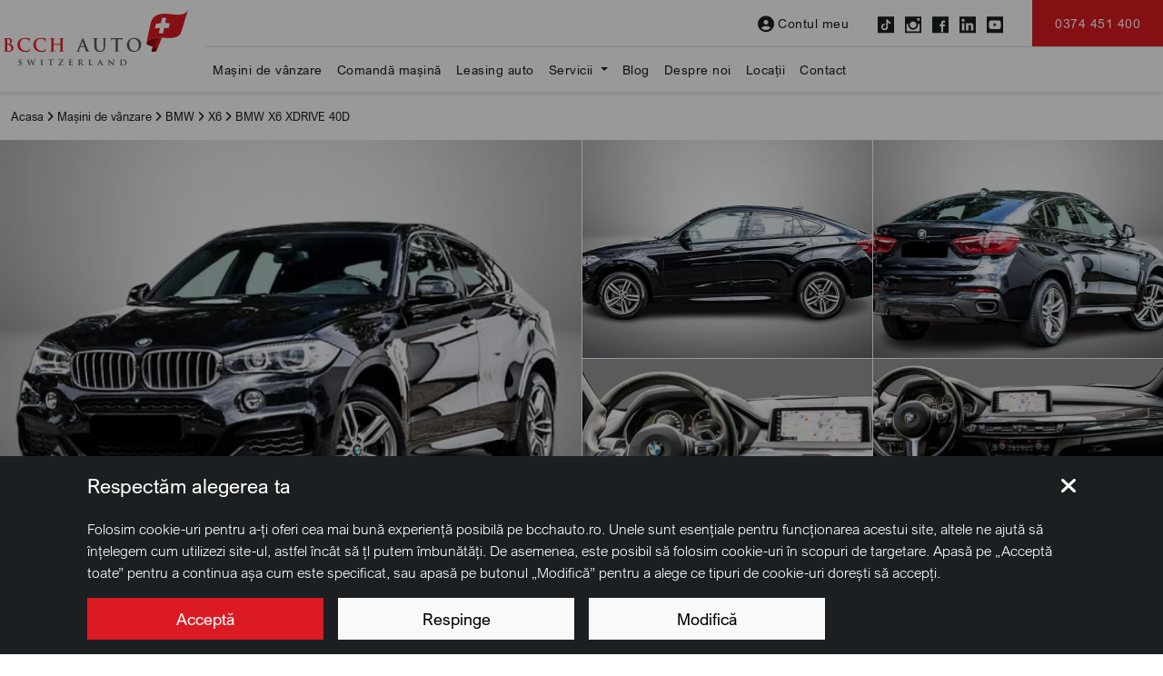

--- FILE ---
content_type: text/html; charset=UTF-8
request_url: https://www.bcchauto.ro/bmw-x6-xdrive-40d-ID1238
body_size: 20147
content:
<!doctype html>
<html lang="ro">

<head>

 <meta charset="utf-8">
<meta name="viewport" content="width=device-width, initial-scale=1, maximum-scale=5">
<link rel="preconnect" href="https://cdn.workleto.com" />
<link rel="preconnect" href="https://usercontent.cdn.workleto.com" />
<link rel="preconnect" href="https://static.bcchauto.ro/" />

<title>BMW X6 XDRIVE 40D | Vezi oferta - BCCH Auto</title>
<meta name="description" content="Cauti BMW X6 XDRIVE 40D? La noi ai garantia verificarii tehnice complete si oferte de finantare avantajoase. Vezi poze si oferta de pret!">
<link rel="canonical" href="https://www.bcchauto.ro/bmw-x6-xdrive-40d-ID1238" />

 <meta name="google-site-verification" content="JbqKi13UIHq4ewlq2TZlhBHl1MkjL9NUvbbXk7UlQQ8" />
 <meta name="facebook-domain-verification" content="63ghtnwj5xnow7crwx236jbofwedie" />
 <meta name="robots" content="index, follow" />

<link href="https://cdn.workleto.com/web/packages/fontawesome/6.3.0/css/all.min.css" rel="stylesheet">
<link href="https://cdn.workleto.com/web/packages/bootstrap/5.3.0-alpha1/css/bootstrap.min.css" rel="stylesheet">

<link href="https://static.bcchauto.ro/template/fonts/arial-nova/css/font-arial-nova.min.css" rel="stylesheet">
<link href="https://static.bcchauto.ro/template/fonts/bcch-font/iconly.min.css" rel="stylesheet"/>
<link href="https://static.bcchauto.ro/template/custom.min.css" rel="stylesheet">

<meta property="og:title" content="BMW X6 XDRIVE 40D | Vezi oferta - BCCH Auto" />
<meta property="og:description" content="Cauti BMW X6 XDRIVE 40D? La noi ai garantia verificarii tehnice complete si oferte de finantare avantajoase. Vezi poze si oferta de pret!" />
<meta property="og:image" content="https://usercontent.cdn.workleto.com/bcchauto/carstock/1368/658d4a84505d71703758468.png" />
<meta property="og:type" content="website" /><script type="application/ld+json">
 {
 "@context": "https://schema.org",
 "@graph":[
 {
 "@type": [
 "Product",
 "Car"
 ],
 "url": "https:\/\/www.bcchauto.ro\/bmw-x6-xdrive-40d-ID1238",
 "name": "BMW X6 XDRIVE 40D",
 "brand": {
 "@type": "Brand",
 "name": "BMW"
 },
 "manufacturer": {
 "@type": "Organization",
 "name": "BMW"
 },
 "model": "X6",
 "description": "Ma\u0219ina prezentat\u0103 \u00een anun\u021b se afl\u0103 \u00een parcul unui dealer partener.\r\nPre\u021bul afi\u0219at este pre\u021bul brut (TVA inclus), pre\u021b \u00een care sunt incluse comisionul de import \u0219i transportul.\r\n\r\nBMW X6 XDRIVE 40D\r\n\r\nEchipamente:\r\n\r\nConfort \u0219i design interior:\r\n\u2022\t\u00cenchidere automat\u0103 soft-close pentru u\u0219i\r\n\u2022\tGeamuri de protec\u021bie solar\u0103\r\n\u2022\tVentila\u021bie activ\u0103 a scaunelor din fa\u021b\u0103\r\n\u2022\tScaune confortabile \u00een fa\u021b\u0103, reglabile electric\r\n\u2022\tSuport lombar pentru \u0219ofer \u0219i pasagerul din fa\u021b\u0103\r\n\u2022\tPachet de depozitare\r\n\u2022\tScaune \u00eenc\u0103lzite pentru \u0219ofer \u0219i pasagerul din fa\u021b\u0103\r\n\u2022\tFinisaj din lemn fin de stejar american\r\n\u2022\tAer condi\u021bionat automat\r\n\u2022\tPriz\u0103 suplimentar\u0103 de 12 V\r\n\u2022\tVolan din piele M\r\n\u2022\tM Tapi\u021berie antracit pentru plafon\r\n\r\nTrac\u021biune \u0219i \u0219asiu:\r\n\u2022\tSuspensie adaptiv\u0103 M\r\n\u2022\tPachet aerodinamic M\r\n\r\nAsisten\u021b\u0103 pentru \u0219ofer:\r\n\u2022\tCamer\u0103 video \u00een spate\r\n\u2022\tControl al distan\u021bei de parcare (PDC)\r\n\u2022\tAsistent de faz\u0103 lung\u0103\r\n\u2022\tAsistent de conducere\r\n\u2022\tSurround View\r\n\u2022\tInforma\u021bii despre trafic \u00een timp real\r\n\u2022\tInforma\u021bii despre limita de vitez\u0103\r\n\r\nExterior:\r\n\u2022\tModelul inscrip\u021bionat omis\r\n\u2022\tRemorca cu cap cu bil\u0103 pivotant\u0103\r\n\u2022\tPachet de oglinzi interioare \u0219i exterioare\r\n\u2022\tSistem de sp\u0103lare a farurilor\r\n\u2022\tAdaptive cornering\r\n\r\nPachet de lumini:\r\n\u2022\tFaruri de cea\u021b\u0103 cu LED\r\n\u2022\tLinie de umbr\u0103 M high gloss\r\n\r\nMultimedia:\r\n\u2022\tSistem de naviga\u021bie Professional\r\n\u2022\tSistem de difuzoare HiFi\r\n\u2022\tTelefonie cu \u00eenc\u0103rcare wireless\r\n\u2022\tHotspot WLAN\r\n\r\nSecuritate:\r\n\u2022\tControl al presiunii \u00een pneuri\r\n\u2022\tsistem de alarm\u0103\r\n\u2022\tdezactivarea airbagului pasagerului\r\n\r\nServicii\r\n\u2022\tApel de urgen\u021b\u0103 inteligent\r\n\u2022\tTeleservicii\r\n\u2022\tServicii ConnectedDrive\r\n\u2022\tServicii la distan\u021b\u0103\r\n\r\nPachete de echipamente\r\n\u2022\tPachet sport M,\r\n\u2022\tpachet de naviga\u021bie ConnectedDrive\r\n\r\nAnvelope Jante:\r\n\u2022\tJante M LM de 19\" cu raze duble 623 M\/MB",
 "image": [
 "https:\/\/usercontent.cdn.workleto.com\/bcchauto\/carstock\/1368\/658d4a84505d71703758468.png",
 "https:\/\/usercontent.cdn.workleto.com\/bcchauto\/carstock\/1368\/658d4a84447101703758468.png",
 "https:\/\/usercontent.cdn.workleto.com\/bcchauto\/carstock\/1368\/658d4a845c2d31703758468.png",
 "https:\/\/usercontent.cdn.workleto.com\/bcchauto\/carstock\/1368\/658d4a848dfc91703758468.png",
 "https:\/\/usercontent.cdn.workleto.com\/bcchauto\/carstock\/1368\/658d4a8480cd61703758468.png",
 "https:\/\/usercontent.cdn.workleto.com\/bcchauto\/carstock\/1368\/658d4a83e3b181703758467.jpg",
 "https:\/\/usercontent.cdn.workleto.com\/bcchauto\/carstock\/1368\/658d4a83ed0861703758467.jpg",
 "https:\/\/usercontent.cdn.workleto.com\/bcchauto\/carstock\/1368\/658d4a840e3781703758468.jpg",
 "https:\/\/usercontent.cdn.workleto.com\/bcchauto\/carstock\/1368\/658d4a8417b871703758468.jpg",
 "https:\/\/usercontent.cdn.workleto.com\/bcchauto\/carstock\/1368\/658d4a84202ae1703758468.jpg",
 "https:\/\/usercontent.cdn.workleto.com\/bcchauto\/carstock\/1368\/658d4a84690551703758468.png",
 "https:\/\/usercontent.cdn.workleto.com\/bcchauto\/carstock\/1368\/658d4a8429f511703758468.jpg",
 "https:\/\/usercontent.cdn.workleto.com\/bcchauto\/carstock\/1368\/658d4a84330971703758468.jpg",
 "https:\/\/usercontent.cdn.workleto.com\/bcchauto\/carstock\/1368\/658d4a83d8f4f1703758467.jpg"
 ],
 "productionDate": 2017,
 "bodyType": "SUV",
 "vehicleTransmission": "Automata",
 "steeringPosition": {
 "@id": "https:\/\/schema.org\/LeftHandDriving"
 },
 "itemCondition": "https:\/\/schema.org\/UsedCondition",
 "vehicleModelDate": 2017,
 "offers": {
 "@type": "Offer",
 "price": 44130,
 "priceCurrency": "EUR",
 "priceValidUntil": "2025-12-11",
 "itemCondition": "https:\/\/schema.org\/UsedCondition",
 "availability": "https:\/\/schema.org\/InStock",
 "url": "https:\/\/www.bcchauto.ro\/bmw-x6-xdrive-40d-ID1238",
 "seller": {
 "@type": "Organization",
 "name": "BCCH Auto Switzerland",
 "logo": "https:\/\/static.bcchauto.ro\/uploads\/logo\/logo-grey.svg",
 "sameAs": "https:\/\/www.bcchauto.ro"
 }
 }
 },
 {
 "@type": "BreadcrumbList",
 "itemListElement": [
 {
 "@type": "ListItem",
 "position": 1,
 "name": "Acasa",
 "item": "https:\/\/www.bcchauto.ro"
 },
 {
 "@type": "ListItem",
 "position": 2,
 "name": "Ma\u0219ini de v\u00e2nzare",
 "item": "https:\/\/www.bcchauto.ro\/masini-de-vanzare"
 },
 {
 "@type": "ListItem",
 "position": 3,
 "name": "BMW",
 "item": "https:\/\/www.bcchauto.ro\/masini-de-vanzare\/bmw"
 },
 {
 "@type": "ListItem",
 "position": 4,
 "name": "X6",
 "item": "https:\/\/www.bcchauto.ro\/masini-de-vanzare\/bmw\/x6"
 },
 {
 "@type": "ListItem",
 "position": 5,
 "name": "BMW X6 XDRIVE 40D"
 }
 ]
 }
]
 }
 </script>
<style>
 ul{
 list-style-image: url('https://static.bcchauto.ro/template/icons/bifa-bcch.svg');
 }
 ul li::marker {
 font-size: 1.75rem;
 line-height: 1rem;
 }
</style>

<style>
 #whatsapp-widget{
 position:fixed;
 bottom:0;
 right:0;
 z-index:9000;
 }
 #whatsapp-widget .panel-main, #whatsapp-widget .bubble{
 display:none;
 }
 #whatsapp-widget.open-panel {
 width:400px;
 height:650px;
 }
 #whatsapp-widget.open-panel .panel-main{
 display:flex;
 height: 100%;
 }
 #whatsapp-widget.open-bubble .bubble{
 display:flex;
 }
 #whatsapp-widget .panel-main{
 box-shadow:0px 3px 15px rgb(0 0 0 / 30%);
 background:url('https://static.bcchauto.ro/uploads/whatsapp/bg.jpg.webp');
 background-color:#ede6df;
 background-size:cover;
 }
 @media only screen and (max-width: 991px) {
 #whatsapp-widget.open-panel {
 width:100vw;
 max-width: 100%;
 min-height: -webkit-fill-available;
 height:100%;
 }
 #whatsapp-widget.open-panel .panel-main{
 height:100%;
 width:100%;
 }
 #whatsapp-widget.open-bubble .bubble{
 display:none;
 }
 }
</style>
 <style>
 .btn-tab{
 font-size:16px;
 font-weight: 600;
 }
 .btn-tab.btn-tab-active {
 background:#DB1A21;
 }
 .grow { transition: all .9s ease-in-out; }
 .grow:hover { transform: scale(1.1); }

 ul.list-checks{
 list-style-image: url('https://static.bcchauto.ro/template/icons/bifa-bcch.svg');
 font-weight: 300;
 }
 ul.list-checks li::marker {
 font-size: 1.75rem;
 line-height: 1rem;
 }

 #car-sidebar{
 width:380px;
 }
 @media only screen and (max-width: 1043px) {
 #car-sidebar{
 width: 100%;
 }
 }
 h1 {
 font-weight: 700;
 font-size: 46px;
 line-height: 52px;
 }
 @media only screen and (max-width: 991px) {
 h1 {
 font-size: 28px;
 line-height: 32px;
 }
 }
 </style>
 <link rel="stylesheet" href="https://cdn.workleto.com/web/packages/tiny-slider/tiny-slider.css">
<style>
 .footer-action-call {
 width:160px;
 min-width:120px;
 height:160px;
 background: #191F22;
 opacity: 0.9;
 color:#fff;
 transition: all .2s ease-in-out;
 white-space: nowrap;
 border:0;
 }
 .footer-action-call .action-icon {
 width:60px;
 height:60px;
 border:1px solid #DDDDDD;
 border-radius:50%;
 margin:6px;
 }
 .footer-action-call:hover {
 color:#fff !important;
 }
 .footer-action-call:hover > .action-icon {
 background:#DB1A21;
 border-color:#DB1A21;
 color:#fff;
 }
 .footer-action-call .intend {
 font-weight: 300;font-size: 12px;line-height: 24px;
 }
 .footer-action-call .action {
 font-weight: 400;font-size: 14px;line-height: 24px;
 }
</style>
<script>
 window.dataLayer = window.dataLayer || [];
 function gtag(){dataLayer.push(arguments);}
 gtag('consent', 'default', {"analytics_storage":"granted","ad_storage":"granted","ad_user_data":"granted","ad_personalization":"granted","personalization_storage":"granted","functionality_storage":"granted","security_storage":"granted"});
 gtag('consent', 'update', {"analytics_storage":"granted","ad_storage":"granted","ad_user_data":"granted","ad_personalization":"granted","personalization_storage":"granted","functionality_storage":"granted","security_storage":"granted"});
 </script>
<script async type='text/javascript' src='https://static.klaviyo.com/onsite/js/WHgXqz/klaviyo.js?company_id=WHgXqz'></script>
<script type="text/javascript">!function(){if(!window.klaviyo){window._klOnsite=window._klOnsite||[];try{window.klaviyo=new Proxy({},{get:function(n,i){return"push"===i?function(){var n;(n=window._klOnsite).push.apply(n,arguments)}:function(){for(var n=arguments.length,o=new Array(n),w=0;w<n;w++)o[w]=arguments[w];var t="function"==typeof o[o.length-1]?o.pop():void 0,e=new Promise((function(n){window._klOnsite.push([i].concat(o,[function(i){t&&t(i),n(i)}]))}));return e}}})}catch(n){window.klaviyo=window.klaviyo||[],window.klaviyo.push=function(){var n;(n=window._klOnsite).push.apply(n,arguments)}}}}(); </script>
<script>
 (function(w,d,s,l,i){
 w[l]=w[l]||[];
 w[l].push({'gtm.start': new Date().getTime(),event:'gtm.js'});
 var f=d.getElementsByTagName(s)[0], 
 j=d.createElement(s),
 dl=l!='dataLayer'?'&l='+l:'';
 j.async=true;
 j.src='https://www.googletagmanager.com/gtm.js?id='+i+dl;
 f.parentNode.insertBefore(j,f);
 })(window,document,'script','dataLayer','GTM-K56VF46');</script>
 <noscript><iframe src="https://www.googletagmanager.com/ns.html?id=GTM-K56VF46" height="0" width="0" style="display:none;visibility:hidden"></iframe></noscript>
<!-- Google tag (gtag.js) -->
<script async src="https://www.googletagmanager.com/gtag/js?id=AW-10877675631">
</script>
<script>
 window.dataLayer = window.dataLayer || [];
 function gtag(){dataLayer.push(arguments);}
 gtag('js', new Date());

 gtag('config', 'AW-10877675631');
</script>
<style>
 a[href="https://aiseoplus.ro/"]{
 display: none;
 }
</style>
</head>

<body>

 <nav id="primary-menu" class="navbar align-items-center fixed-top navbar-expand-lg navbar-light py-0 bg-white" style="z-index: 1061;">
 
 <div class="container flex-nowrap px-3 px-lg-0 py-2 py-lg-0 bg-transparent">
 
 <a href="https://www.bcchauto.ro" class="navbar-brand" style="padding-bottom: 12px;margin-top: -12px;">
 <img src="https://static.bcchauto.ro/uploads/logo/logo.svg" alt="BCCH Auto Switzerland" class="logo-white">
 <img src="https://static.bcchauto.ro/uploads/logo/logo-grey.svg" alt="BCCH Auto Switzerland" class="logo-dark">
 </a>

 <div class="d-flex">
 <a href="tel:0374451400"
 class="navbar-toggler text-nowrap text-center"
 style="border:0;outline:0;border-radius:0;border-right: 1px solid rgb(196 196 196);margin-right: 5px;padding-right: 15px;">
 <i class="fa-solid fa-phone" style="font-size: 25px;"></i>
 <div style="font-size: 10px;line-height: 10px;margin-top:5px;">Apelează</div>
 </a>

 <button class="navbar-toggler border-0" id="btn-open-menu">
 <i class="fa-solid fa-bars" style="font-size: 25px;"></i>
 <div style="font-size: 10px;line-height: 10px;margin-top:5px;">Meniu</div>
 </button>
 </div>

 <div class="collapse navbar-collapse flex-column">

 <ul class="navbar-nav ms-auto mb-2 mb-lg-0 align-items-center">

 
 <li class="nav-item me-2 me-xl-4">
 <a href="https://www.bcchauto.ro/contul-meu" class="nav-link text-nowrap d-flex align-items-center" style="font-size: 14px;line-height: 17px;letter-spacing: 0.5px;">
 <i class="fa fa-user-circle align-middle pe-1" style="font-size: 18px;"></i> Contul meu
 </a>
 </li>

 <li class="nav-item text-nowrap me-2 me-xl-4">
 <a href="https://www.tiktok.com/@bcchautoswitzerland" title="TikTok" target="_blank" class="me-2 theme-secondary">
 <i class="icon-bcch-tiktok align-middle" style="font-size:18px;"></i>
 </a>
 <a href="https://www.instagram.com/bcchautoswitzerland/" title="Instagram" target="_blank" class="me-2 theme-secondary">
 <i class="icon-bcch-instagram align-middle" style="font-size:18px;"></i>
 </a>
 <a href="https://www.facebook.com/bcch.auto/" title="Facebook" target="_blank" class="me-2 theme-secondary">
 <i class="icon-bcch-facebook align-middle" style="font-size:18px;"></i>
 </a>
 <a href="https://www.linkedin.com/company/bcch-auto-switzerland/" title="LinkedIn" target="_blank" class="me-2 theme-secondary">
 <i class="icon-bcch-linkedin align-middle" style="font-size:18px;"></i>
 </a>
 <a href="https://www.youtube.com/@bcchautoswitzerland" title="YouTube" target="_blank" class="me-2 theme-secondary">
 <i class="icon-bcch-youtube align-middle" style="font-size:18px;"></i>
 </a>
 </li>
 <li class="nav-item">
 <a href="tel:0374451400"
 class="btn btn-primary text-nowrap px-3 px-sm-4 py-3"
 style="font-weight: 400;font-size: 14px;line-height: 17px;letter-spacing: 0.5px;">
 0374 451 400 </a>
 </li>
 </ul>

 <ul class="navbar-nav me-auto mb-2 mb-lg-0 w-100 menu-sec">
 <li class="nav-item ">
 
 <a class="nav-link py-3"
 href="/masini-de-vanzare"
 style="font-size: 14px;line-height: 17px;letter-spacing: 0.5px;">
 Mașini de vânzare </a>

 
 </li>
 <li class="nav-item ">
 
 <a class="nav-link py-3"
 href="https://www.bcchauto.ro/comanda-masina"
 style="font-size: 14px;line-height: 17px;letter-spacing: 0.5px;">
 Comandă mașină </a>

 
 </li>
 <li class="nav-item ">
 
 <a class="nav-link py-3"
 href="https://www.bcchauto.ro/servicii/leasing-auto"
 style="font-size: 14px;line-height: 17px;letter-spacing: 0.5px;">
 Leasing auto </a>

 
 </li>
 <li class="nav-item dropdown dropdown-hover">
 
 <a class="nav-link dropdown-toggle py-3"
 href="https://www.bcchauto.ro/servicii"
 style="font-size: 14px;line-height: 17px;letter-spacing: 0.5px;">
 Servicii </a>

 
 <ul class="dropdown-menu" style="border-radius:0;border-top:0;padding-top:0;left:-8px;">

 
 <li class="">

 
 <a href="https://www.bcchauto.ro/servicii/leasing-auto"
 class="dropdown-item py-2"
 style="font-size: 14px;line-height: 17px;letter-spacing: 0.5px;">
 Leasing auto </a>

 
 
 </li>

 
 <li class="">

 
 <a href="https://www.bcchauto.ro/servicii/garantie-extinsa"
 class="dropdown-item py-2"
 style="font-size: 14px;line-height: 17px;letter-spacing: 0.5px;">
 Garanție extinsă </a>

 
 
 </li>

 
 <li class="">

 
 <a href="https://www.bcchauto.ro/servicii/livrare-in-toata-tara"
 class="dropdown-item py-2"
 style="font-size: 14px;line-height: 17px;letter-spacing: 0.5px;">
 Livrare în toată țara </a>

 
 
 </li>

 
 <li class="">

 
 <a href="https://www.bcchauto.ro/servicii/revizie-gratuita"
 class="dropdown-item py-2"
 style="font-size: 14px;line-height: 17px;letter-spacing: 0.5px;">
 Revizie gratuită </a>

 
 
 </li>

 
 <li class="">

 
 <a href="https://www.bcchauto.ro/servicii/buy-back"
 class="dropdown-item py-2"
 style="font-size: 14px;line-height: 17px;letter-spacing: 0.5px;">
 Buy-back </a>

 
 
 </li>

 
 <li class="">

 
 <a href="https://www.bcchauto.ro/servicii/vinde-masina"
 class="dropdown-item py-2"
 style="font-size: 14px;line-height: 17px;letter-spacing: 0.5px;">
 Vinde mașina </a>

 
 
 </li>

 
 <li class="">

 
 <a href="https://www.bcchauto.ro/servicii/flote"
 class="dropdown-item py-2"
 style="font-size: 14px;line-height: 17px;letter-spacing: 0.5px;">
 Flote </a>

 
 
 </li>

 
 <li class="">

 
 <a href="https://www.bcchauto.ro/servicii/consultanta-inregistrare-numarul-masinii"
 class="dropdown-item py-2"
 style="font-size: 14px;line-height: 17px;letter-spacing: 0.5px;">
 Consultanță înmatriculare mașină </a>

 
 
 </li>

 
 <li class="">

 
 <a href="https://www.bcchauto.ro/servicii/asistenta-rutiera"
 class="dropdown-item py-2"
 style="font-size: 14px;line-height: 17px;letter-spacing: 0.5px;">
 Asistență rutieră </a>

 
 
 </li>

 
 <li class="">

 
 <a href="https://www.bcchauto.ro/servicii/vanzari-auto-noi"
 class="dropdown-item py-2"
 style="font-size: 14px;line-height: 17px;letter-spacing: 0.5px;">
 Vânzări auto noi </a>

 
 
 </li>

 
 <li class="">

 
 <a href="https://www.bcchauto.ro/servicii/vanzari-auto-rulate"
 class="dropdown-item py-2"
 style="font-size: 14px;line-height: 17px;letter-spacing: 0.5px;">
 Vânzări auto second hand </a>

 
 
 </li>

 
 </ul>

 
 </li>
 <li class="nav-item ">
 
 <a class="nav-link py-3"
 href="/blog"
 style="font-size: 14px;line-height: 17px;letter-spacing: 0.5px;">
 Blog </a>

 
 </li>
 <li class="nav-item ">
 
 <a class="nav-link py-3"
 href="https://www.bcchauto.ro/despre-noi"
 style="font-size: 14px;line-height: 17px;letter-spacing: 0.5px;">
 Despre noi </a>

 
 </li>
 <li class="nav-item ">
 
 <a class="nav-link py-3"
 href="https://www.bcchauto.ro/locatii"
 style="font-size: 14px;line-height: 17px;letter-spacing: 0.5px;">
 Locații </a>

 
 </li>
 <li class="nav-item ">
 
 <a class="nav-link py-3"
 href="https://www.bcchauto.ro/contact"
 style="font-size: 14px;line-height: 17px;letter-spacing: 0.5px;">
 Contact </a>

 
 </li>
 </ul>

 </div>

 </div>

</nav>

<div id="mobile-navbar">
 
 <div class="menu-container d-flex justify-content-center">
 <div class="menu-page justify-content-between">

 <div class="px-4 w-100" style="height:calc(100vh - 250px);overflow-y:auto;">

 <ul class="navbar-nav">

 
 <li class="nav-item" style="border-bottom:1px solid #ddd;">
 
 
 <a class="nav-link"
 href="/masini-de-vanzare"
 style="font-size:18px;line-height: 35px;">
 Mașini de vânzare </a>

 
 
 </li>
 
 <li class="nav-item" style="border-bottom:1px solid #ddd;">
 
 
 <a class="nav-link"
 href="https://www.bcchauto.ro/comanda-masina"
 style="font-size:18px;line-height: 35px;">
 Comandă mașină </a>

 
 
 </li>
 
 <li class="nav-item" style="border-bottom:1px solid #ddd;">
 
 
 <a class="nav-link"
 href="https://www.bcchauto.ro/servicii/leasing-auto"
 style="font-size:18px;line-height: 35px;">
 Leasing auto </a>

 
 
 </li>
 
 <li class="nav-item" style="border-bottom:1px solid #ddd;">
 
 
 <a class="nav-link has-sub d-flex align-items-center justify-content-between"
 href="https://www.bcchauto.ro/servicii"
 style="font-size:18px;line-height: 35px;">
 <span> Servicii</span> <i class="fa-solid fa-angle-right"></i>
 </a>

 
 
 <div class="entry-sub">
 <ul class="navbar-nav">
 
 <li class="nav-item" style="border-bottom:1px solid #ddd;">

 
 <a href="https://www.bcchauto.ro/servicii/leasing-auto"
 class="nav-link"
 style="font-size:18px;line-height: 35px;">
 Leasing auto </a>

 
 
 </li>

 
 <li class="nav-item" style="border-bottom:1px solid #ddd;">

 
 <a href="https://www.bcchauto.ro/servicii/garantie-extinsa"
 class="nav-link"
 style="font-size:18px;line-height: 35px;">
 Garanție extinsă </a>

 
 
 </li>

 
 <li class="nav-item" style="border-bottom:1px solid #ddd;">

 
 <a href="https://www.bcchauto.ro/servicii/livrare-in-toata-tara"
 class="nav-link"
 style="font-size:18px;line-height: 35px;">
 Livrare în toată țara </a>

 
 
 </li>

 
 <li class="nav-item" style="border-bottom:1px solid #ddd;">

 
 <a href="https://www.bcchauto.ro/servicii/revizie-gratuita"
 class="nav-link"
 style="font-size:18px;line-height: 35px;">
 Revizie gratuită </a>

 
 
 </li>

 
 <li class="nav-item" style="border-bottom:1px solid #ddd;">

 
 <a href="https://www.bcchauto.ro/servicii/buy-back"
 class="nav-link"
 style="font-size:18px;line-height: 35px;">
 Buy-back </a>

 
 
 </li>

 
 <li class="nav-item" style="border-bottom:1px solid #ddd;">

 
 <a href="https://www.bcchauto.ro/servicii/vinde-masina"
 class="nav-link"
 style="font-size:18px;line-height: 35px;">
 Vinde mașina </a>

 
 
 </li>

 
 <li class="nav-item" style="border-bottom:1px solid #ddd;">

 
 <a href="https://www.bcchauto.ro/servicii/flote"
 class="nav-link"
 style="font-size:18px;line-height: 35px;">
 Flote </a>

 
 
 </li>

 
 <li class="nav-item" style="border-bottom:1px solid #ddd;">

 
 <a href="https://www.bcchauto.ro/servicii/consultanta-inregistrare-numarul-masinii"
 class="nav-link"
 style="font-size:18px;line-height: 35px;">
 Consultanță înmatriculare mașină </a>

 
 
 </li>

 
 <li class="nav-item" style="border-bottom:1px solid #ddd;">

 
 <a href="https://www.bcchauto.ro/servicii/asistenta-rutiera"
 class="nav-link"
 style="font-size:18px;line-height: 35px;">
 Asistență rutieră </a>

 
 
 </li>

 
 <li class="nav-item" style="border-bottom:1px solid #ddd;">

 
 <a href="https://www.bcchauto.ro/servicii/vanzari-auto-noi"
 class="nav-link"
 style="font-size:18px;line-height: 35px;">
 Vânzări auto noi </a>

 
 
 </li>

 
 <li class="nav-item" style="border-bottom:1px solid #ddd;">

 
 <a href="https://www.bcchauto.ro/servicii/vanzari-auto-rulate"
 class="nav-link"
 style="font-size:18px;line-height: 35px;">
 Vânzări auto second hand </a>

 
 
 </li>

 
 </ul>
 </div>

 
 </li>
 
 <li class="nav-item" style="border-bottom:1px solid #ddd;">
 
 
 <a class="nav-link"
 href="/blog"
 style="font-size:18px;line-height: 35px;">
 Blog </a>

 
 
 </li>
 
 <li class="nav-item" style="border-bottom:1px solid #ddd;">
 
 
 <a class="nav-link"
 href="https://www.bcchauto.ro/despre-noi"
 style="font-size:18px;line-height: 35px;">
 Despre noi </a>

 
 
 </li>
 
 <li class="nav-item" style="border-bottom:1px solid #ddd;">
 
 
 <a class="nav-link"
 href="https://www.bcchauto.ro/locatii"
 style="font-size:18px;line-height: 35px;">
 Locații </a>

 
 
 </li>
 
 <li class="nav-item" style="border-bottom:1px solid #ddd;">
 
 
 <a class="nav-link"
 href="https://www.bcchauto.ro/contact"
 style="font-size:18px;line-height: 35px;">
 Contact </a>

 
 
 </li>
 
 </ul>

 </div>
 
 <div class="w-100 px-1" style="font-size:12px;font-weight:300">
 <div class="d-flex align-items-center justify-content-center py-3">

 
 <a href="https://www.bcchauto.ro/contul-meu" class="text-center mx-2 theme-secondary">
 <i class="fa fa-user-circle align-middle" style="font-size: 22px;line-height: 8px;"></i>
 <div style="font-size:16px">Contul meu</div>
 </a>

 
 </div>

 <div class="py-3 d-flex justify-content-center">

 <a href="https://www.tiktok.com/@bcchautoswitzerland" title="TikTok" target="_blank" class="mx-2 theme-secondary">
 <i class="icon-bcch-tiktok align-middle" style="font-size:25px;"></i>
 </a>
 <a href="https://www.instagram.com/bcchautoswitzerland/" title="Instagram" target="_blank" class="mx-2 theme-secondary">
 <i class="icon-bcch-instagram align-middle" style="font-size:25px;"></i>
 </a>
 <a href="https://www.facebook.com/bcch.auto/" title="Facebook" target="_blank" class="mx-2 theme-secondary">
 <i class="icon-bcch-facebook align-middle" style="font-size:25px;"></i>
 </a>
 <a href="https://www.linkedin.com/company/bcch-auto-switzerland/" title="LinkedIn" target="_blank" class="mx-2 theme-secondary">
 <i class="icon-bcch-linkedin align-middle" style="font-size:25px;"></i>
 </a>
 <a href="https://www.youtube.com/@bcchautoswitzerland" title="YouTube" target="_blank" class="mx-2 theme-secondary">
 <i class="icon-bcch-youtube align-middle" style="font-size:25px;"></i>
 </a>
 
 </div>
 </div>

 </div> 
 </div>
</div>
 <div class="app-wrapper">

 <section class="bg-white">
 <div class="container py-2" style="font-size: 13px; line-height: 35px;overflow-x:auto;white-space: nowrap">
 
 <a href="https://www.bcchauto.ro" class="theme-secondary">
 Acasa </a> <i class="fa-solid fa-angle-right"></i>
 
 
 <a href="https://www.bcchauto.ro/masini-de-vanzare" class="theme-secondary">
 Mașini de vânzare </a> <i class="fa-solid fa-angle-right"></i>
 
 
 <a href="https://www.bcchauto.ro/masini-de-vanzare/bmw" class="theme-secondary">
 BMW </a> <i class="fa-solid fa-angle-right"></i>
 
 
 <a href="https://www.bcchauto.ro/masini-de-vanzare/bmw/x6" class="theme-secondary">
 X6 </a> <i class="fa-solid fa-angle-right"></i>
 
 
 BMW X6 XDRIVE 40D 
 </div>
</section>


<section style="position:relative">

 
 
 <div class="container-fluid d-flex flex-column flex-md-row p-0" style="max-width:2160px;background:#F2F2F2;">
 <div class="overflow-hidden" style="flex:1;">
 <picture><source srcset="https://usercontent.cdn.workleto.com/bcchauto/carstock/1368/658d4a84505d71703758468-960x720.png.webp" type="image/webp"><source srcset="https://usercontent.cdn.workleto.com/bcchauto/carstock/1368/658d4a84505d71703758468.png" type="image/png"><img src="https://usercontent.cdn.workleto.com/bcchauto/carstock/1368/658d4a84505d71703758468.png" alt="BMW X6 XDRIVE 40D (1)" class="w-100 h-100 btn-car-modal-photo grow" style="cursor:pointer" ></picture> </div>
 <div class="d-flex flex-nowrap flex-md-wrap" style="flex:1;">
 <div class="overflow-hidden "
 style="width:50%;border-left:1px solid #fff;border-bottom:1px solid #fff;">
 <picture><source srcset="https://usercontent.cdn.workleto.com/bcchauto/carstock/1368/658d4a84447101703758468-640x480.png.webp" type="image/webp"><source srcset="https://usercontent.cdn.workleto.com/bcchauto/carstock/1368/658d4a84447101703758468.png" type="image/png"><img src="https://usercontent.cdn.workleto.com/bcchauto/carstock/1368/658d4a84447101703758468.png" alt="BMW X6 XDRIVE 40D (2)" class="w-100 h-100 btn-car-modal-photo grow" style="cursor:pointer" ></picture> </div>
 <div class="overflow-hidden "
 style="width:50%;border-left:1px solid #fff;border-bottom:1px solid #fff;">
 <picture><source srcset="https://usercontent.cdn.workleto.com/bcchauto/carstock/1368/658d4a845c2d31703758468-640x480.png.webp" type="image/webp"><source srcset="https://usercontent.cdn.workleto.com/bcchauto/carstock/1368/658d4a845c2d31703758468.png" type="image/png"><img src="https://usercontent.cdn.workleto.com/bcchauto/carstock/1368/658d4a845c2d31703758468.png" alt="BMW X6 XDRIVE 40D (3)" class="w-100 h-100 btn-car-modal-photo grow" style="cursor:pointer" ></picture> </div>
 <div class="overflow-hidden "
 style="width:50%;border-left:1px solid #fff;">
 <picture><source srcset="https://usercontent.cdn.workleto.com/bcchauto/carstock/1368/658d4a848dfc91703758468-640x480.png.webp" type="image/webp"><source srcset="https://usercontent.cdn.workleto.com/bcchauto/carstock/1368/658d4a848dfc91703758468.png" type="image/png"><img src="https://usercontent.cdn.workleto.com/bcchauto/carstock/1368/658d4a848dfc91703758468.png" alt="BMW X6 XDRIVE 40D (4)" class="w-100 h-100 btn-car-modal-photo grow" style="cursor:pointer" ></picture> </div>
 <div class="overflow-hidden d-none d-md-block"
 style="width:50%;border-left:1px solid #fff;">
 <picture><source srcset="https://usercontent.cdn.workleto.com/bcchauto/carstock/1368/658d4a8480cd61703758468-640x480.png.webp" type="image/webp"><source srcset="https://usercontent.cdn.workleto.com/bcchauto/carstock/1368/658d4a8480cd61703758468.png" type="image/png"><img src="https://usercontent.cdn.workleto.com/bcchauto/carstock/1368/658d4a8480cd61703758468.png" alt="BMW X6 XDRIVE 40D (5)" class="w-100 h-100 btn-car-modal-photo grow" style="cursor:pointer" ></picture> </div>
 </div>
 </div>
 
 
</section>

<div class="container px-3 px-lg-5">

 <div class="d-flex flex-wrap align-items-stretch justify-content-between">

 <div class="pt-3 pt-lg-5 pe-lg-5" style="flex:1;">

 <h1>BMW X6 XDRIVE 40D</h1>

 <div class="d-flex align-items-center" style="user-select: none;">
 <div class="me-2 px-2" style="background: #DB1A21;color:#fff;">2017</div><span class="me-2" style="color: #DDDDDD;">•</span><div class="me-2">170.100 km</div><span class="me-2" style="color: #DDDDDD;">•</span><div>Diesel</div> </div>

 
 <table class="table mb-4 blur" style="user-select: none;">
 <tr>
 <td>Marcă</td>
 <td>
 <a href="https://www.bcchauto.ro/masini-de-vanzare/bmw" title="BMW">
 BMW </a>
 </td>
 </tr>
 <tr>
 <td>Model</td>
 <td>
 <a href="https://www.bcchauto.ro/masini-de-vanzare/bmw/x6" title="X6">
 X6 </a>
 </td>
 </tr>
 <tr><td>An de fabricație</td><td>2017</td></tr>
 <tr><td>Kilometraj</td><td>170.100 km</td></tr>
 <tr><td>Combustibil</td><td>Diesel</td></tr>
 <tr><td>Putere motor</td><td>313 CP</td></tr>
 <tr><td>Tracțiune</td><td>4x4 (automat)</td></tr>
 </table>

 
 
 <div class="blur">

 
 <h2 class="mb-4 mt-4">Dotări standard și opționale</h2>

 
 <div class="row">
 <div class="col-md-6">
 <ul class="list-checks" style="font-size:16px;">
 <li style="font-weight:300">Apple Carplay <li style="font-weight:300">Android Auto <li style="font-weight:300">Bluetooth <li style="font-weight:300">Radio <li style="font-weight:300">Sistem hands-free <li style="font-weight:300">Port USB <li style="font-weight:300">Sistem navigatie <li style="font-weight:300">Sistem audio <li style="font-weight:300">Control vocal <li style="font-weight:300">Conexiune Internet <li style="font-weight:300">ABS </ul>
 </div>
 <div class="col-md-6">
 <ul class="list-checks" style="font-size:16px;">
 <li style="font-weight:300">ESP <li style="font-weight:300">EBD <li style="font-weight:300">Franare asistata <li style="font-weight:300">Airbag-uri cap fata <li style="font-weight:300">Airbag central sofer si pasager <li style="font-weight:300">Airbag lateral sofer si pasager <li style="font-weight:300">Airbag-uri cap spate <li style="font-weight:300">Airbag-uri laterale spate <li style="font-weight:300">Airbag cortina spate <li style="font-weight:300">Isofix </ul>
 </div>
 </div>
 
 
 <h2 class="mb-4 mt-4">Descriere</h2>

 <div style="font-weight:300;font-size:16px;user-select: none;">
 Mașina prezentată în anunț se află în parcul unui dealer partener.<br />Prețul afișat este prețul brut (TVA inclus), preț în care sunt incluse comisionul de import și transportul.<br /><br />BMW X6 XDRIVE 40D<br /><br />Echipamente:<br /><br />Confort și design interior:<br />• Închidere automată soft-close pentru uși<br />• Geamuri de protecție solară<br />• Ventilație activă a scaunelor din față<br />• Scaune confortabile în față, reglabile electric<br />• Suport lombar pentru șofer și pasagerul din față<br />• Pachet de depozitare<br />• Scaune încălzite pentru șofer și pasagerul din față<br />• Finisaj din lemn fin de stejar american<br />• Aer condiționat automat<br />• Priză suplimentară de 12 V<br />• Volan din piele M<br />• M Tapițerie antracit pentru plafon<br /><br />Tracțiune și șasiu:<br />• Suspensie adaptivă M<br />• Pachet aerodinamic M<br /><br />Asistență pentru șofer:<br />• Cameră video în spate<br />• Control al distanței de parcare (PDC)<br />• Asistent de fază lungă<br />• Asistent de conducere<br />• Surround View<br />• Informații despre trafic în timp real<br />• Informații despre limita de viteză<br /><br />Exterior:<br />• Modelul inscripționat omis<br />• Remorca cu cap cu bilă pivotantă<br />• Pachet de oglinzi interioare și exterioare<br />• Sistem de spălare a farurilor<br />• Adaptive cornering<br /><br />Pachet de lumini:<br />• Faruri de ceață cu LED<br />• Linie de umbră M high gloss<br /><br />Multimedia:<br />• Sistem de navigație Professional<br />• Sistem de difuzoare HiFi<br />• Telefonie cu încărcare wireless<br />• Hotspot WLAN<br /><br />Securitate:<br />• Control al presiunii în pneuri<br />• sistem de alarmă<br />• dezactivarea airbagului pasagerului<br /><br />Servicii<br />• Apel de urgență inteligent<br />• Teleservicii<br />• Servicii ConnectedDrive<br />• Servicii la distanță<br /><br />Pachete de echipamente<br />• Pachet sport M,<br />• pachet de navigație ConnectedDrive<br /><br />Anvelope Jante:<br />• Jante M LM de 19" cu raze duble 623 M/MB </div>

 
 
 <h2 class="mb-4 mt-4">Servicii incluse</h2>

 <div class="row align-items-stretch">
 <div class="col-xl-3 col-lg-4 col-md-3 col-6 mb-3">
 <a href="https://www.bcchauto.ro/servicii/leasing-auto" class="theme-secondary">
 <div class="py-3 text-center h-100 d-flex align-items-center justify-content-center" style="box-shadow: 0px 1px 5px rgba(0, 0, 0, 0.2);font-size: 14px;">
 Leasing auto </div>
 </a>
 </div>
 <div class="col-xl-3 col-lg-4 col-md-3 col-6 mb-3">
 <a href="https://www.bcchauto.ro/servicii/garantie-extinsa" class="theme-secondary">
 <div class="py-3 text-center h-100 d-flex align-items-center justify-content-center" style="box-shadow: 0px 1px 5px rgba(0, 0, 0, 0.2);font-size: 14px;">
 Garanție extinsă </div>
 </a>
 </div>
 <div class="col-xl-3 col-lg-4 col-md-3 col-6 mb-3">
 <a href="https://www.bcchauto.ro/servicii/livrare-in-toata-tara" class="theme-secondary">
 <div class="py-3 text-center h-100 d-flex align-items-center justify-content-center" style="box-shadow: 0px 1px 5px rgba(0, 0, 0, 0.2);font-size: 14px;">
 Livrare în toată țara </div>
 </a>
 </div>
 <div class="col-xl-3 col-lg-4 col-md-3 col-6 mb-3">
 <a href="https://www.bcchauto.ro/servicii/revizie-gratuita" class="theme-secondary">
 <div class="py-3 text-center h-100 d-flex align-items-center justify-content-center" style="box-shadow: 0px 1px 5px rgba(0, 0, 0, 0.2);font-size: 14px;">
 Revizie gratuită </div>
 </a>
 </div>
 <div class="col-xl-3 col-lg-4 col-md-3 col-6 mb-3">
 <a href="https://www.bcchauto.ro/servicii/buy-back" class="theme-secondary">
 <div class="py-3 text-center h-100 d-flex align-items-center justify-content-center" style="box-shadow: 0px 1px 5px rgba(0, 0, 0, 0.2);font-size: 14px;">
 Buy-back </div>
 </a>
 </div>
 <div class="col-xl-3 col-lg-4 col-md-3 col-6 mb-3">
 <a href="https://www.bcchauto.ro/servicii/vinde-masina" class="theme-secondary">
 <div class="py-3 text-center h-100 d-flex align-items-center justify-content-center" style="box-shadow: 0px 1px 5px rgba(0, 0, 0, 0.2);font-size: 14px;">
 Vinde mașina </div>
 </a>
 </div>
 <div class="col-xl-3 col-lg-4 col-md-3 col-6 mb-3">
 <a href="https://www.bcchauto.ro/servicii/flote" class="theme-secondary">
 <div class="py-3 text-center h-100 d-flex align-items-center justify-content-center" style="box-shadow: 0px 1px 5px rgba(0, 0, 0, 0.2);font-size: 14px;">
 Flote </div>
 </a>
 </div>
 <div class="col-xl-3 col-lg-4 col-md-3 col-6 mb-3">
 <a href="https://www.bcchauto.ro/servicii/consultanta-inregistrare-numarul-masinii" class="theme-secondary">
 <div class="py-3 text-center h-100 d-flex align-items-center justify-content-center" style="box-shadow: 0px 1px 5px rgba(0, 0, 0, 0.2);font-size: 14px;">
 Consultanță înmatriculare mașină </div>
 </a>
 </div>
 <div class="col-xl-3 col-lg-4 col-md-3 col-6 mb-3">
 <a href="https://www.bcchauto.ro/servicii/asistenta-rutiera" class="theme-secondary">
 <div class="py-3 text-center h-100 d-flex align-items-center justify-content-center" style="box-shadow: 0px 1px 5px rgba(0, 0, 0, 0.2);font-size: 14px;">
 Asistență rutieră </div>
 </a>
 </div>
 <div class="col-xl-3 col-lg-4 col-md-3 col-6 mb-3">
 <a href="https://www.bcchauto.ro/servicii/vanzari-auto-noi" class="theme-secondary">
 <div class="py-3 text-center h-100 d-flex align-items-center justify-content-center" style="box-shadow: 0px 1px 5px rgba(0, 0, 0, 0.2);font-size: 14px;">
 Vânzări auto noi </div>
 </a>
 </div>
 <div class="col-xl-3 col-lg-4 col-md-3 col-6 mb-3">
 <a href="https://www.bcchauto.ro/servicii/vanzari-auto-rulate" class="theme-secondary">
 <div class="py-3 text-center h-100 d-flex align-items-center justify-content-center" style="box-shadow: 0px 1px 5px rgba(0, 0, 0, 0.2);font-size: 14px;">
 Vânzări auto rulate </div>
 </a>
 </div>
 </div>
 </div>
 </div>

 <div id="car-sidebar" class="blur">

 <div style="position: sticky;top: 80px;">
 <div class="px-4 pt-5 pb-4 mb-4" style="background:#F2F2F2;">
 <h2 class="mb-3">Solicită informații</h2>

 <p style="font-weight:300">Spune-ne cu ce te putem ajuta și noi te vom contacta în cel mai scurt timp</p>
 
 <div class="form-floating mb-3">
 <input type="text" class="form-control" name="name" id="request_name" placeholder="Completează numele">
 <label for="request_name">Nume și prenume</label>
 </div>

 <div class="form-floating mb-3">
 <input type="tel" class="form-control" name="phone" id="request_phone" placeholder="Completează telefonul">
 <label for="request_phone">Telefon</label>
 </div>

 <div class="form-floating mb-3">
 <input type="email" class="form-control" name="email" id="request_email" placeholder="Completează adresa de Email">
 <label for="request_email">Email</label>
 </div>

 <div class="form-floating mb-3">
 <textarea class="form-control" name="text" id="request_message" rows="3" placeholder="Completează mesajul" style="height:100px"></textarea>
 <label for="request_message">Mesajul solicitării</label>
 </div>

 <div class="d-flex mb-3">
 <div>
 <input type="checkbox" class="form-check-input me-2" id="user-form-agree" value="1" style="width:35px;height:35px;">
 </div>
 <label class="form-check-label" for="user-form-agree" style="font-weight:300;font-size:14px;">
 Am citit și am înțeles <a href="https://www.bcchauto.ro/politica-de-confidentialitate">Politica de confidențialitate</a>
 și sunt de acord cu prelucrarea datelor cu caracter personal
 </label>
 </div>

 <button class="btn btn-primary py-3 w-100" id="btn-send" style="font-size:14px;">
 Trimite solicitarea
 </button>
 </div>

 <div class="text-center py-4 px-4" style="border:1px solid #ddd">
 <div class="pb-3" style="font-weight:300">
 Calea Bucureștilor 289<br>
 Otopeni, 075100, România
 </div>
 <div><a href="tel:0374451400"><i class="fa-solid fa-phone align-middle"></i> 0374 451 400</a></div>
 <div><a href="mailto:sales@bcchauto.ro"><i class="fa-solid fa-envelope align-middle"></i> sales@bcchauto.ro</a></div>
 <hr style="border:1px solid #eee;opacity:1">
 <div class="d-inline text-nowrap">

 <a href="https://www.tiktok.com/@bcchautoswitzerland"
 title="TikTok"
 target="_blank"
 class="mx-2 theme-secondary">
 <i class="icon-bcch-tiktok align-middle" style="font-size:20px;"></i>
 </a>
 <a href="https://www.instagram.com/bcchautoswitzerland/"
 title="Instagram"
 target="_blank"
 class="mx-2 theme-secondary">
 <i class="icon-bcch-instagram align-middle" style="font-size:20px;"></i>
 </a>
 <a href="https://www.facebook.com/bcch.auto/"
 title="Facebook"
 target="_blank"
 class="mx-2 theme-secondary">
 <i class="icon-bcch-facebook align-middle" style="font-size:20px;"></i>
 </a>
 <a href="https://www.linkedin.com/company/bcch-auto-switzerland/"
 title="LinkedIn"
 target="_blank"
 class="mx-2 theme-secondary">
 <i class="icon-bcch-linkedin align-middle" style="font-size:20px;"></i>
 </a>
 <a href="https://www.youtube.com/@bcchautoswitzerland"
 title="YouTube"
 target="_blank"
 class="mx-2 theme-secondary">
 <i class="icon-bcch-youtube align-middle" style="font-size:20px;"></i>
 </a>
 
 </div>
 </div>
 </div>
 </div>

 </div>

</div>

 <section>
 <div class="container px-3 px-lg-5">
 <h2 class="mb-4 mt-4">Mașini similare</h2>
 <div class="slider-similar-cars">
 <div class="card border-0 px-1 h-100" style="border-radius: 0;">
 <div class="card-body text-center p-0">
 <a href="https://www.bcchauto.ro/volkswagen-touareg-v6-tdi-r-line-ID15959">
 <picture><source srcset="https://usercontent.cdn.workleto.com/bcchauto/carstock/18467/689b27a63f7b31754998694-320x200.jpg.webp" type="image/webp"><source srcset="https://usercontent.cdn.workleto.com/bcchauto/carstock/18467/689b27a63f7b31754998694.jpg" type="image/jpg"><img src="https://usercontent.cdn.workleto.com/bcchauto/carstock/18467/689b27a63f7b31754998694.jpg" alt="Volkswagen Touareg V6 TDI R-Line" class="w-100" ></picture> </a>

 <div class="blur" style="border-left:1px solid #eee;border-bottom:1px solid #eee;border-right:1px solid #eee;">
 <a href="https://www.bcchauto.ro/volkswagen-touareg-v6-tdi-r-line-ID15959" class="theme-secondary">
 <h5 class="card-title text-start px-3 pt-3 mb-0" style="font-size: 18px;line-height: 24px;font-weight:600">
 Volkswagen Touareg V6 TDI R-Line </h5>
 </a>
 <div class="d-flex px-3 py-2 mt-1 align-items-center" style="border-bottom: 1px solid #eee;color:initial">
 <div class="me-2">2020</div><span class="me-2" style="color: #DDDDDD;">•</span><div class="me-2">67.200 km</div><span class="me-2" style="color: #DDDDDD;">•</span><div class="me-2">Diesel</div> </div>

 <div class="py-2">
 <div class="text-start px-3" style="font-weight: 600;font-size: 18px;line-height: 24px;color:#db1a21;">
 53.400 €
 </div>
 <div class="text-start px-3" style="font-size: 14px;color:initial">
 TVA deductibil
 </div>
 </div>

 
 </div>
 </div>
 </div>
 <div class="card border-0 px-1 h-100" style="border-radius: 0;">
 <div class="card-body text-center p-0">
 <a href="https://www.bcchauto.ro/mercedes-benz-glb-220d-4matic-amg-line-ID17875">
 <picture><source srcset="https://usercontent.cdn.workleto.com/bcchauto/carstock/20935/68dd32ab69b571759326891-368dd32ab7947e-320x200.jpg.webp" type="image/webp"><source srcset="https://usercontent.cdn.workleto.com/bcchauto/carstock/20935/68dd32ab69b571759326891-368dd32ab7947e.jpg" type="image/jpg"><img src="https://usercontent.cdn.workleto.com/bcchauto/carstock/20935/68dd32ab69b571759326891-368dd32ab7947e.jpg" alt="Mercedes-Benz GLB 220d 4MATIC AMG Line" class="w-100" ></picture> </a>

 <div class="blur" style="border-left:1px solid #eee;border-bottom:1px solid #eee;border-right:1px solid #eee;">
 <a href="https://www.bcchauto.ro/mercedes-benz-glb-220d-4matic-amg-line-ID17875" class="theme-secondary">
 <h5 class="card-title text-start px-3 pt-3 mb-0" style="font-size: 18px;line-height: 24px;font-weight:600">
 Mercedes-Benz GLB 220d 4MATIC AMG Line </h5>
 </a>
 <div class="d-flex px-3 py-2 mt-1 align-items-center" style="border-bottom: 1px solid #eee;color:initial">
 <div class="me-2">2024</div><span class="me-2" style="color: #DDDDDD;">•</span><div class="me-2">33.190 km</div><span class="me-2" style="color: #DDDDDD;">•</span><div class="me-2">Diesel</div> </div>

 <div class="py-2">
 <div class="text-start px-3" style="font-weight: 600;font-size: 18px;line-height: 24px;color:#db1a21;">
 53.360 €
 </div>
 <div class="text-start px-3" style="font-size: 14px;color:initial">
 TVA deductibil
 </div>
 </div>

 
 </div>
 </div>
 </div>
 <div class="card border-0 px-1 h-100" style="border-radius: 0;">
 <div class="card-body text-center p-0">
 <a href="https://www.bcchauto.ro/bmw-x5-xdrive25d-xline-ID16938">
 <picture><source srcset="https://usercontent.cdn.workleto.com/bcchauto/carstock/19760/68c1c7ff42f561757530111-320x200.jpg.webp" type="image/webp"><source srcset="https://usercontent.cdn.workleto.com/bcchauto/carstock/19760/68c1c7ff42f561757530111.jpg" type="image/jpg"><img src="https://usercontent.cdn.workleto.com/bcchauto/carstock/19760/68c1c7ff42f561757530111.jpg" alt="BMW X5 xDrive25d xLine" class="w-100" ></picture> </a>

 <div class="blur" style="border-left:1px solid #eee;border-bottom:1px solid #eee;border-right:1px solid #eee;">
 <a href="https://www.bcchauto.ro/bmw-x5-xdrive25d-xline-ID16938" class="theme-secondary">
 <h5 class="card-title text-start px-3 pt-3 mb-0" style="font-size: 18px;line-height: 24px;font-weight:600">
 BMW X5 xDrive25d xLine </h5>
 </a>
 <div class="d-flex px-3 py-2 mt-1 align-items-center" style="border-bottom: 1px solid #eee;color:initial">
 <div class="me-2">2020</div><span class="me-2" style="color: #DDDDDD;">•</span><div class="me-2">89.990 km</div><span class="me-2" style="color: #DDDDDD;">•</span><div class="me-2">Diesel</div> </div>

 <div class="py-2">
 <div class="text-start px-3" style="font-weight: 600;font-size: 18px;line-height: 24px;color:#db1a21;">
 53.455 €
 </div>
 <div class="text-start px-3" style="font-size: 14px;color:initial">
 TVA deductibil
 </div>
 </div>

 
 </div>
 </div>
 </div>
 <div class="card border-0 px-1 h-100" style="border-radius: 0;">
 <div class="card-body text-center p-0">
 <a href="https://www.bcchauto.ro/mercedes-benz-gla-250e-ID18154">
 <picture><source srcset="https://usercontent.cdn.workleto.com/bcchauto/carstock/21253/68e550f9c7a751759858937-568e550f9e2853-320x200.jpg.webp" type="image/webp"><source srcset="https://usercontent.cdn.workleto.com/bcchauto/carstock/21253/68e550f9c7a751759858937-568e550f9e2853.jpg" type="image/jpg"><img src="https://usercontent.cdn.workleto.com/bcchauto/carstock/21253/68e550f9c7a751759858937-568e550f9e2853.jpg" alt="Mercedes-Benz GLA 250e" class="w-100" ></picture> </a>

 <div class="blur" style="border-left:1px solid #eee;border-bottom:1px solid #eee;border-right:1px solid #eee;">
 <a href="https://www.bcchauto.ro/mercedes-benz-gla-250e-ID18154" class="theme-secondary">
 <h5 class="card-title text-start px-3 pt-3 mb-0" style="font-size: 18px;line-height: 24px;font-weight:600">
 Mercedes-Benz GLA 250e </h5>
 </a>
 <div class="d-flex px-3 py-2 mt-1 align-items-center" style="border-bottom: 1px solid #eee;color:initial">
 <div class="me-2">2024</div><span class="me-2" style="color: #DDDDDD;">•</span><div class="me-2">12.550 km</div><span class="me-2" style="color: #DDDDDD;">•</span><div class="me-2">Hibrid Plug-In</div> </div>

 <div class="py-2">
 <div class="text-start px-3" style="font-weight: 600;font-size: 18px;line-height: 24px;color:#db1a21;">
 53.487 €
 </div>
 <div class="text-start px-3" style="font-size: 14px;color:initial">
 TVA deductibil
 </div>
 </div>

 
 </div>
 </div>
 </div>
 <div class="card border-0 px-1 h-100" style="border-radius: 0;">
 <div class="card-body text-center p-0">
 <a href="https://www.bcchauto.ro/toyota-hilux-double-cab-comfort-ID17453">
 <picture><source srcset="https://usercontent.cdn.workleto.com/bcchauto/carstock/20442/68d2523dc52f91758614077-2668d2523e4eea3-320x200.jpg.webp" type="image/webp"><source srcset="https://usercontent.cdn.workleto.com/bcchauto/carstock/20442/68d2523dc52f91758614077-2668d2523e4eea3.jpg" type="image/jpg"><img src="https://usercontent.cdn.workleto.com/bcchauto/carstock/20442/68d2523dc52f91758614077-2668d2523e4eea3.jpg" alt="Toyota Hilux Double Cab Comfort" class="w-100" ></picture> </a>

 <div class="blur" style="border-left:1px solid #eee;border-bottom:1px solid #eee;border-right:1px solid #eee;">
 <a href="https://www.bcchauto.ro/toyota-hilux-double-cab-comfort-ID17453" class="theme-secondary">
 <h5 class="card-title text-start px-3 pt-3 mb-0" style="font-size: 18px;line-height: 24px;font-weight:600">
 Toyota Hilux Double Cab Comfort </h5>
 </a>
 <div class="d-flex px-3 py-2 mt-1 align-items-center" style="border-bottom: 1px solid #eee;color:initial">
 <div class="me-2">2023</div><span class="me-2" style="color: #DDDDDD;">•</span><div class="me-2">39.300 km</div><span class="me-2" style="color: #DDDDDD;">•</span><div class="me-2">Diesel</div> </div>

 <div class="py-2">
 <div class="text-start px-3" style="font-weight: 600;font-size: 18px;line-height: 24px;color:#db1a21;">
 53.584 €
 </div>
 <div class="text-start px-3" style="font-size: 14px;color:initial">
 TVA deductibil
 </div>
 </div>

 
 </div>
 </div>
 </div>
 <div class="card border-0 px-1 h-100" style="border-radius: 0;">
 <div class="card-body text-center p-0">
 <a href="https://www.bcchauto.ro/volvo-xc-60-t8-recharge-awd-r-design-ID16109">
 <picture><source srcset="https://usercontent.cdn.workleto.com/bcchauto/carstock/18680/68a44bec5efa01755597804-320x200.jpg.webp" type="image/webp"><source srcset="https://usercontent.cdn.workleto.com/bcchauto/carstock/18680/68a44bec5efa01755597804.jpg" type="image/jpg"><img src="https://usercontent.cdn.workleto.com/bcchauto/carstock/18680/68a44bec5efa01755597804.jpg" alt="Volvo XC 60 T8 Recharge AWD R-Design" class="w-100" ></picture> </a>

 <div class="blur" style="border-left:1px solid #eee;border-bottom:1px solid #eee;border-right:1px solid #eee;">
 <a href="https://www.bcchauto.ro/volvo-xc-60-t8-recharge-awd-r-design-ID16109" class="theme-secondary">
 <h5 class="card-title text-start px-3 pt-3 mb-0" style="font-size: 18px;line-height: 24px;font-weight:600">
 Volvo XC 60 T8 Recharge AWD R-Design </h5>
 </a>
 <div class="d-flex px-3 py-2 mt-1 align-items-center" style="border-bottom: 1px solid #eee;color:initial">
 <div class="me-2">2021</div><span class="me-2" style="color: #DDDDDD;">•</span><div class="me-2">59.400 km</div><span class="me-2" style="color: #DDDDDD;">•</span><div class="me-2">Hibrid Plug-In</div> </div>

 <div class="py-2">
 <div class="text-start px-3" style="font-weight: 600;font-size: 18px;line-height: 24px;color:#db1a21;">
 53.200 €
 </div>
 <div class="text-start px-3" style="font-size: 14px;color:initial">
 TVA deductibil
 </div>
 </div>

 
 </div>
 </div>
 </div>
 <div class="card border-0 px-1 h-100" style="border-radius: 0;">
 <div class="card-body text-center p-0">
 <a href="https://www.bcchauto.ro/volvo-xc-90-t8-recharge-awd-inscription-ID16895">
 <picture><source srcset="https://usercontent.cdn.workleto.com/bcchauto/carstock/19710/68c03d7c3a6b71757429116-320x200.jpg.webp" type="image/webp"><source srcset="https://usercontent.cdn.workleto.com/bcchauto/carstock/19710/68c03d7c3a6b71757429116.jpg" type="image/jpg"><img src="https://usercontent.cdn.workleto.com/bcchauto/carstock/19710/68c03d7c3a6b71757429116.jpg" alt="Volvo XC 90 T8 Recharge AWD Inscription" class="w-100" ></picture> </a>

 <div class="blur" style="border-left:1px solid #eee;border-bottom:1px solid #eee;border-right:1px solid #eee;">
 <a href="https://www.bcchauto.ro/volvo-xc-90-t8-recharge-awd-inscription-ID16895" class="theme-secondary">
 <h5 class="card-title text-start px-3 pt-3 mb-0" style="font-size: 18px;line-height: 24px;font-weight:600">
 Volvo XC 90 T8 Recharge AWD Inscription </h5>
 </a>
 <div class="d-flex px-3 py-2 mt-1 align-items-center" style="border-bottom: 1px solid #eee;color:initial">
 <div class="me-2">2021</div><span class="me-2" style="color: #DDDDDD;">•</span><div class="me-2">79.900 km</div><span class="me-2" style="color: #DDDDDD;">•</span><div class="me-2">Hibrid Plug-In</div> </div>

 <div class="py-2">
 <div class="text-start px-3" style="font-weight: 600;font-size: 18px;line-height: 24px;color:#db1a21;">
 53.200 €
 </div>
 <div class="text-start px-3" style="font-size: 14px;color:initial">
 TVA deductibil
 </div>
 </div>

 
 </div>
 </div>
 </div>
 <div class="card border-0 px-1 h-100" style="border-radius: 0;">
 <div class="card-body text-center p-0">
 <a href="https://www.bcchauto.ro/volkswagen-touareg-v6-tdi-r-line-ID16790">
 <picture><source srcset="https://usercontent.cdn.workleto.com/bcchauto/carstock/19581/68bacb41598941757072193-320x200.jpg.webp" type="image/webp"><source srcset="https://usercontent.cdn.workleto.com/bcchauto/carstock/19581/68bacb41598941757072193.jpg" type="image/jpg"><img src="https://usercontent.cdn.workleto.com/bcchauto/carstock/19581/68bacb41598941757072193.jpg" alt="Volkswagen Touareg V6 TDI R-Line" class="w-100" ></picture> </a>

 <div class="blur" style="border-left:1px solid #eee;border-bottom:1px solid #eee;border-right:1px solid #eee;">
 <a href="https://www.bcchauto.ro/volkswagen-touareg-v6-tdi-r-line-ID16790" class="theme-secondary">
 <h5 class="card-title text-start px-3 pt-3 mb-0" style="font-size: 18px;line-height: 24px;font-weight:600">
 Volkswagen Touareg V6 TDI R-Line </h5>
 </a>
 <div class="d-flex px-3 py-2 mt-1 align-items-center" style="border-bottom: 1px solid #eee;color:initial">
 <div class="me-2">2021</div><span class="me-2" style="color: #DDDDDD;">•</span><div class="me-2">77.150 km</div><span class="me-2" style="color: #DDDDDD;">•</span><div class="me-2">Diesel</div> </div>

 <div class="py-2">
 <div class="text-start px-3" style="font-weight: 600;font-size: 18px;line-height: 24px;color:#db1a21;">
 53.600 €
 </div>
 <div class="text-start px-3" style="font-size: 14px;color:initial">
 TVA deductibil
 </div>
 </div>

 
 </div>
 </div>
 </div>
 <div class="card border-0 px-1 h-100" style="border-radius: 0;">
 <div class="card-body text-center p-0">
 <a href="https://www.bcchauto.ro/bmw-x3-xdrive-20i-ID15898">
 <picture><source srcset="https://usercontent.cdn.workleto.com/bcchauto/carstock/18384/68998d38f30bc1754893624-320x200.jpg.webp" type="image/webp"><source srcset="https://usercontent.cdn.workleto.com/bcchauto/carstock/18384/68998d38f30bc1754893624.jpg" type="image/jpg"><img src="https://usercontent.cdn.workleto.com/bcchauto/carstock/18384/68998d38f30bc1754893624.jpg" alt="BMW X3 xDrive 20i" class="w-100" ></picture> </a>

 <div class="blur" style="border-left:1px solid #eee;border-bottom:1px solid #eee;border-right:1px solid #eee;">
 <a href="https://www.bcchauto.ro/bmw-x3-xdrive-20i-ID15898" class="theme-secondary">
 <h5 class="card-title text-start px-3 pt-3 mb-0" style="font-size: 18px;line-height: 24px;font-weight:600">
 BMW X3 xDrive 20i </h5>
 </a>
 <div class="d-flex px-3 py-2 mt-1 align-items-center" style="border-bottom: 1px solid #eee;color:initial">
 <div class="me-2">2022</div><span class="me-2" style="color: #DDDDDD;">•</span><div class="me-2">30.050 km</div><span class="me-2" style="color: #DDDDDD;">•</span><div class="me-2">Benzina</div> </div>

 <div class="py-2">
 <div class="text-start px-3" style="font-weight: 600;font-size: 18px;line-height: 24px;color:#db1a21;">
 53.601 €
 </div>
 <div class="text-start px-3" style="font-size: 14px;color:initial">
 TVA deductibil
 </div>
 </div>

 
 </div>
 </div>
 </div>
 <div class="card border-0 px-1 h-100" style="border-radius: 0;">
 <div class="card-body text-center p-0">
 <a href="https://www.bcchauto.ro/toyota-land-cruiser-2-8-luxury-ID18666">
 <picture><source srcset="https://usercontent.cdn.workleto.com/bcchauto/carstock/21943/68fa04d61fff41761215702-368fa04d85a304-320x200.jpg.webp" type="image/webp"><source srcset="https://usercontent.cdn.workleto.com/bcchauto/carstock/21943/68fa04d61fff41761215702-368fa04d85a304.jpg" type="image/jpg"><img src="https://usercontent.cdn.workleto.com/bcchauto/carstock/21943/68fa04d61fff41761215702-368fa04d85a304.jpg" alt="Toyota Land Cruiser 2.8 Luxury" class="w-100" ></picture> </a>

 <div class="blur" style="border-left:1px solid #eee;border-bottom:1px solid #eee;border-right:1px solid #eee;">
 <a href="https://www.bcchauto.ro/toyota-land-cruiser-2-8-luxury-ID18666" class="theme-secondary">
 <h5 class="card-title text-start px-3 pt-3 mb-0" style="font-size: 18px;line-height: 24px;font-weight:600">
 Toyota Land Cruiser 2.8 Luxury </h5>
 </a>
 <div class="d-flex px-3 py-2 mt-1 align-items-center" style="border-bottom: 1px solid #eee;color:initial">
 <div class="me-2">2020</div><span class="me-2" style="color: #DDDDDD;">•</span><div class="me-2">78.950 km</div><span class="me-2" style="color: #DDDDDD;">•</span><div class="me-2">Diesel</div> </div>

 <div class="py-2">
 <div class="text-start px-3" style="font-weight: 600;font-size: 18px;line-height: 24px;color:#db1a21;">
 53.646 €
 </div>
 <div class="text-start px-3" style="font-size: 14px;color:initial">
 TVA deductibil
 </div>
 </div>

 
 </div>
 </div>
 </div>
 </div>
 <div id="slider-similar-cars-controls" class="text-center mt-3">
 <button class="btn btn-outline-secondary prev" style="border-radius:50%;width:38px;"><i class="fa-solid fa-angle-left" style="color:#db1a21"></i></button>
 <button class="btn btn-outline-secondary next" style="border-radius:50%;width:38px;"><i class="fa-solid fa-angle-right" style="color:#db1a21"></i></button>
 </div>
 </div>
 </section>

 


<section class="bg-white">
 <div class="container py-5 px-3 px-md-5">

 <h2 class="mb-4" style="font-style: normal;font-weight: 300;font-size: 32px;line-height: 38px;">
 Cumpără mașini noi și rulate
 </h2>

 <div style="overflow-x:auto;overflow-y:hidden;">
 <ul class="nav nav-tabs flex-nowrap text-nowrap">
 <li class="nav-item" style="margin-right:2rem">
 <a href="#tab_popular_models"
 class="nav-link px-0 active"
 data-bs-toggle="tab"
 >Modele populare</a>
 </li>
 <li class="nav-item" style="margin-right:2rem">
 <a href="#tab_popular_brands"
 class="nav-link px-0 "
 data-bs-toggle="tab"
 >Caută după brand</a>
 </li>
 <li class="nav-item" style="margin-right:2rem">
 <a href="#tab_popular_body"
 class="nav-link px-0 "
 data-bs-toggle="tab"
 >Caută după caroserie</a>
 </li>
 <li class="nav-item" style="margin-right:2rem">
 <a href="#tab_popular_year"
 class="nav-link px-0 "
 data-bs-toggle="tab"
 >Caută după an</a>
 </li>
 </ul>
 </div>
 <div class="tab-content pt-3">
 <div class="tab-pane show active" id="tab_popular_models">

 <div class="row py-4">
 <div class="col-md-3">
 
 <a href="https://www.bcchauto.ro/masini-de-vanzare/mercedes-benz/e" class="d-block mb-1 theme-secondary">
 Mercedes-Benz E </a>

 
 
 <a href="https://www.bcchauto.ro/masini-de-vanzare/mercedes-benz/gle" class="d-block mb-1 theme-secondary">
 Mercedes-Benz GLE </a>

 
 
 <a href="https://www.bcchauto.ro/masini-de-vanzare/mercedes-benz/gle-coupe" class="d-block mb-1 theme-secondary">
 Mercedes-Benz GLE Coupe </a>

 
 
 <a href="https://www.bcchauto.ro/masini-de-vanzare/mercedes-benz/glc-coupe" class="d-block mb-1 theme-secondary">
 Mercedes-Benz GLC Coupe </a>

 
 
 <a href="https://www.bcchauto.ro/masini-de-vanzare/mercedes-benz/glc" class="d-block mb-1 theme-secondary">
 Mercedes-Benz GLC </a>

 </div>
 <div class="col-md-3">
 
 
 <a href="https://www.bcchauto.ro/masini-de-vanzare/bmw/x5" class="d-block mb-1 theme-secondary">
 BMW X5 </a>

 
 
 <a href="https://www.bcchauto.ro/masini-de-vanzare/volkswagen/touareg" class="d-block mb-1 theme-secondary">
 Volkswagen Touareg </a>

 
 
 <a href="https://www.bcchauto.ro/masini-de-vanzare/bmw/seria-5" class="d-block mb-1 theme-secondary">
 BMW Seria 5 </a>

 
 
 <a href="https://www.bcchauto.ro/masini-de-vanzare/mercedes-benz/s" class="d-block mb-1 theme-secondary">
 Mercedes-Benz S </a>

 
 
 <a href="https://www.bcchauto.ro/masini-de-vanzare/volvo/xc-90" class="d-block mb-1 theme-secondary">
 Volvo XC 90 </a>

 </div>
 <div class="col-md-3">
 
 
 <a href="https://www.bcchauto.ro/masini-de-vanzare/porsche/911" class="d-block mb-1 theme-secondary">
 Porsche 911 </a>

 
 
 <a href="https://www.bcchauto.ro/masini-de-vanzare/volvo/xc-60" class="d-block mb-1 theme-secondary">
 Volvo XC 60 </a>

 
 
 <a href="https://www.bcchauto.ro/masini-de-vanzare/mercedes-benz/v" class="d-block mb-1 theme-secondary">
 Mercedes-Benz V </a>

 
 
 <a href="https://www.bcchauto.ro/masini-de-vanzare/bmw/seria-7" class="d-block mb-1 theme-secondary">
 BMW Seria 7 </a>

 
 
 <a href="https://www.bcchauto.ro/masini-de-vanzare/lexus/seria-rx" class="d-block mb-1 theme-secondary">
 Lexus Seria RX </a>

 </div>
 <div class="col-md-3">
 
 
 <a href="https://www.bcchauto.ro/masini-de-vanzare/audi/a6" class="d-block mb-1 theme-secondary">
 Audi A6 </a>

 
 
 <a href="https://www.bcchauto.ro/masini-de-vanzare/bmw/x3" class="d-block mb-1 theme-secondary">
 BMW X3 </a>

 
 
 <a href="https://www.bcchauto.ro/masini-de-vanzare/bmw/x6" class="d-block mb-1 theme-secondary">
 BMW X6 </a>

 
 
 <a href="https://www.bcchauto.ro/masini-de-vanzare/porsche/cayenne" class="d-block mb-1 theme-secondary">
 Porsche Cayenne </a>

 
 
 <a href="https://www.bcchauto.ro/masini-de-vanzare/mercedes-benz/c" class="d-block mb-1 theme-secondary">
 Mercedes-Benz C </a>

 </div>
 <div class="col-md-3">
 
 </div>
 </div>

 </div>
 <div class="tab-pane " id="tab_popular_brands">

 <div class="row py-4">
 <div class="col-md-3">
 
 <a href="https://www.bcchauto.ro/masini-de-vanzare/mercedes-benz" class="d-block mb-1 theme-secondary">
 Mercedes-Benz </a>

 
 
 <a href="https://www.bcchauto.ro/masini-de-vanzare/bmw" class="d-block mb-1 theme-secondary">
 BMW </a>

 
 
 <a href="https://www.bcchauto.ro/masini-de-vanzare/audi" class="d-block mb-1 theme-secondary">
 Audi </a>

 
 
 <a href="https://www.bcchauto.ro/masini-de-vanzare/porsche" class="d-block mb-1 theme-secondary">
 Porsche </a>

 
 
 <a href="https://www.bcchauto.ro/masini-de-vanzare/volvo" class="d-block mb-1 theme-secondary">
 Volvo </a>

 </div>
 <div class="col-md-3">
 
 
 <a href="https://www.bcchauto.ro/masini-de-vanzare/lexus" class="d-block mb-1 theme-secondary">
 Lexus </a>

 
 
 <a href="https://www.bcchauto.ro/masini-de-vanzare/volkswagen" class="d-block mb-1 theme-secondary">
 Volkswagen </a>

 
 
 <a href="https://www.bcchauto.ro/masini-de-vanzare/toyota" class="d-block mb-1 theme-secondary">
 Toyota </a>

 
 
 <a href="https://www.bcchauto.ro/masini-de-vanzare/land-rover" class="d-block mb-1 theme-secondary">
 Land Rover </a>

 
 
 <a href="https://www.bcchauto.ro/masini-de-vanzare/ford" class="d-block mb-1 theme-secondary">
 Ford </a>

 </div>
 <div class="col-md-3">
 
 
 <a href="https://www.bcchauto.ro/masini-de-vanzare/lamborghini" class="d-block mb-1 theme-secondary">
 Lamborghini </a>

 
 
 <a href="https://www.bcchauto.ro/masini-de-vanzare/rolls-royce" class="d-block mb-1 theme-secondary">
 Rolls-Royce </a>

 
 
 <a href="https://www.bcchauto.ro/masini-de-vanzare/bentley" class="d-block mb-1 theme-secondary">
 Bentley </a>

 
 
 <a href="https://www.bcchauto.ro/masini-de-vanzare/dodge" class="d-block mb-1 theme-secondary">
 Dodge </a>

 
 
 <a href="https://www.bcchauto.ro/masini-de-vanzare/ferrari" class="d-block mb-1 theme-secondary">
 Ferrari </a>

 </div>
 <div class="col-md-3">
 
 
 <a href="https://www.bcchauto.ro/masini-de-vanzare/jaguar" class="d-block mb-1 theme-secondary">
 Jaguar </a>

 
 
 <a href="https://www.bcchauto.ro/masini-de-vanzare/aston-martin" class="d-block mb-1 theme-secondary">
 Aston Martin </a>

 
 
 <a href="https://www.bcchauto.ro/masini-de-vanzare/maserati" class="d-block mb-1 theme-secondary">
 Maserati </a>

 
 
 <a href="https://www.bcchauto.ro/masini-de-vanzare/nissan" class="d-block mb-1 theme-secondary">
 Nissan </a>

 
 
 <a href="https://www.bcchauto.ro/masini-de-vanzare/mclaren" class="d-block mb-1 theme-secondary">
 McLaren </a>

 </div>
 <div class="col-md-3">
 
 </div>
 </div>

 </div>
 <div class="tab-pane " id="tab_popular_body">

 <div class="row py-4">
 <div class="col-md-3">
 
 <a href="https://www.bcchauto.ro/masini-de-vanzare?body=SUV" class="d-block mb-1 theme-secondary">
 SUV </a>

 
 
 <a href="https://www.bcchauto.ro/masini-de-vanzare?body=Sedan" class="d-block mb-1 theme-secondary">
 Sedan </a>

 
 
 <a href="https://www.bcchauto.ro/masini-de-vanzare?body=Coupe" class="d-block mb-1 theme-secondary">
 Coupe </a>

 
 
 <a href="https://www.bcchauto.ro/masini-de-vanzare?body=Monovolum" class="d-block mb-1 theme-secondary">
 Monovolum </a>

 
 
 <a href="https://www.bcchauto.ro/masini-de-vanzare?body=Combi" class="d-block mb-1 theme-secondary">
 Combi </a>

 </div>
 <div class="col-md-3">
 
 
 <a href="https://www.bcchauto.ro/masini-de-vanzare?body=Cabrio" class="d-block mb-1 theme-secondary">
 Cabrio </a>

 
 </div>
 </div>

 </div>
 <div class="tab-pane " id="tab_popular_year">

 <div class="row py-4">
 <div class="col-md-3">
 
 <a href="https://www.bcchauto.ro/masini-de-vanzare/mercedes-benz/e?year-start=2024" class="d-block mb-1 theme-secondary">
 Mercedes-Benz E 2024 </a>

 
 
 <a href="https://www.bcchauto.ro/masini-de-vanzare/mercedes-benz/gle?year-start=2022" class="d-block mb-1 theme-secondary">
 Mercedes-Benz GLE 2022 </a>

 
 
 <a href="https://www.bcchauto.ro/masini-de-vanzare/mercedes-benz/gle-coupe?year-start=2022" class="d-block mb-1 theme-secondary">
 Mercedes-Benz GLE Coupe 2022 </a>

 
 
 <a href="https://www.bcchauto.ro/masini-de-vanzare/bmw/x5?year-start=2022" class="d-block mb-1 theme-secondary">
 BMW X5 2022 </a>

 
 
 <a href="https://www.bcchauto.ro/masini-de-vanzare/mercedes-benz/gle?year-start=2021" class="d-block mb-1 theme-secondary">
 Mercedes-Benz GLE 2021 </a>

 </div>
 <div class="col-md-3">
 
 
 <a href="https://www.bcchauto.ro/masini-de-vanzare/mercedes-benz/e?year-start=2023" class="d-block mb-1 theme-secondary">
 Mercedes-Benz E 2023 </a>

 
 
 <a href="https://www.bcchauto.ro/masini-de-vanzare/mercedes-benz/gle?year-start=2020" class="d-block mb-1 theme-secondary">
 Mercedes-Benz GLE 2020 </a>

 
 
 <a href="https://www.bcchauto.ro/masini-de-vanzare/mercedes-benz/gle-coupe?year-start=2021" class="d-block mb-1 theme-secondary">
 Mercedes-Benz GLE Coupe 2021 </a>

 
 
 <a href="https://www.bcchauto.ro/masini-de-vanzare/bmw/seria-5?year-start=2024" class="d-block mb-1 theme-secondary">
 BMW Seria 5 2024 </a>

 
 
 <a href="https://www.bcchauto.ro/masini-de-vanzare/mercedes-benz/gle-coupe?year-start=2024" class="d-block mb-1 theme-secondary">
 Mercedes-Benz GLE Coupe 2024 </a>

 </div>
 <div class="col-md-3">
 
 
 <a href="https://www.bcchauto.ro/masini-de-vanzare/mercedes-benz/gle?year-start=2024" class="d-block mb-1 theme-secondary">
 Mercedes-Benz GLE 2024 </a>

 
 
 <a href="https://www.bcchauto.ro/masini-de-vanzare/bmw/seria-5?year-start=2022" class="d-block mb-1 theme-secondary">
 BMW Seria 5 2022 </a>

 
 
 <a href="https://www.bcchauto.ro/masini-de-vanzare/volkswagen/touareg?year-start=2024" class="d-block mb-1 theme-secondary">
 Volkswagen Touareg 2024 </a>

 
 
 <a href="https://www.bcchauto.ro/masini-de-vanzare/mercedes-benz/glc-coupe?year-start=2021" class="d-block mb-1 theme-secondary">
 Mercedes-Benz GLC Coupe 2021 </a>

 
 
 <a href="https://www.bcchauto.ro/masini-de-vanzare/mercedes-benz/glc?year-start=2024" class="d-block mb-1 theme-secondary">
 Mercedes-Benz GLC 2024 </a>

 </div>
 <div class="col-md-3">
 
 
 <a href="https://www.bcchauto.ro/masini-de-vanzare/mercedes-benz/glc-coupe?year-start=2024" class="d-block mb-1 theme-secondary">
 Mercedes-Benz GLC Coupe 2024 </a>

 
 
 <a href="https://www.bcchauto.ro/masini-de-vanzare/volkswagen/touareg?year-start=2022" class="d-block mb-1 theme-secondary">
 Volkswagen Touareg 2022 </a>

 
 
 <a href="https://www.bcchauto.ro/masini-de-vanzare/mercedes-benz/glc?year-start=2023" class="d-block mb-1 theme-secondary">
 Mercedes-Benz GLC 2023 </a>

 
 
 <a href="https://www.bcchauto.ro/masini-de-vanzare/audi/a6?year-start=2022" class="d-block mb-1 theme-secondary">
 Audi A6 2022 </a>

 
 
 <a href="https://www.bcchauto.ro/masini-de-vanzare/bmw/x3?year-start=2022" class="d-block mb-1 theme-secondary">
 BMW X3 2022 </a>

 </div>
 <div class="col-md-3">
 
 </div>
 </div>

 </div>
 </div>

 </div>
</section>
<section style="background: linear-gradient(rgba(0, 0, 0, 0.6), rgba(0, 0, 0, 0.6)), url(https://static.bcchauto.ro/uploads/banners/banner6.png.webp);background-size: cover;background-position: center;">
 <div class="container bg-transparent py-5 px-3 px-md-5 d-flex flex-column justify-content-center" style="min-height: 500px;">
 <div class="d-flex flex-wrap justify-content-between align-items-center">
 <div class="text-white mb-4 mb-xlg-0" style="max-width:600px">
 <h2 class="mb-4 text-white" style="font-size: 2.6rem;">
 Care este următoarea ta mașină?
 </h2>
 <div style="font-size: 16px; font-weight: 500;">
 Cumpărați cele mai dorite mașini de lux, noi și rulate din lume.
 </div>
 </div>
 <div class="d-flex" style="overflow-x:auto">
 <a href="tel:0374451400" class="d-flex align-items-center justify-content-center flex-column px-2 ms-0 ms-xl-4 footer-action-call">
 <div class="d-flex align-items-center justify-content-center action-icon">
 <i class="fa-solid fa-phone" style="font-size:28px"></i>
 </div>
 <div class="intend">Apelează-ne</div>
 <div class="action">0374 451 400</div>
 </a>
 <a href="mailto:sales@bcchauto.ro" class="d-flex align-items-center justify-content-center flex-column ms-2 ms-xl-4 footer-action-call">
 <div class="d-flex align-items-center justify-content-center action-icon">
 <i class="fa-regular fa-envelope" style="font-size:28px"></i>
 </div>
 <div class="intend">Contactează-ne pe</div>
 <div class="action">Email</div>
 </a>
 <button class="d-flex align-items-center justify-content-center flex-column ms-2 ms-xl-4 footer-action-call" onclick="openWhatsApp()">
 <div class="d-flex align-items-center justify-content-center action-icon">
 <i class="fa-brands fa-whatsapp" style="font-size:28px"></i>
 </div>
 <div class="intend">Contactează-ne pe</div>
 <div class="action">WhatsApp</div>
 </button>
 </div>
 </div>
 <div class="carstock-search-form mt-5">
 <div class="row align-items-end">
 <div class="col-lg-4 mt-3">
 <label class="h6 small d-block text-uppercase text-white" for="search_make_2">
 Marca
 </label>
 <div class="dropdown">
 <input type="text"
 id="search_make_2"
 class="form-control make-input py-3"
 data-bs-toggle="dropdown"
 placeholder="Toate"
 style="background-color: rgba(255,255,255,0.66); border:0px; border-radius: 0px;font-size: 14px;line-height: 17px;">
 <ul id="search_make_dropdown_2"
 class="dropdown-menu make-dropdown-menu w-100 py-0"
 style="border-radius:0;max-height:250px;overflow-y:auto"></ul>
 </div>
 </div>
 <div class="col-lg-4 mt-3">
 <label class="h6 small d-block text-uppercase text-white" for="search_model_2">
 Model
 </label>
 <div class="dropdown">
 <input type="text"
 id="search_model_2"
 class="form-control model-input py-3"
 data-bs-toggle="dropdown"
 placeholder="Toate"
 style="background-color: rgba(255,255,255,0.66); border:0px; border-radius: 0px;font-size: 14px;line-height: 17px;"
 readonly>
 <ul id="search_model_dropdown_2"
 class="dropdown-menu model-dropdown-menu w-100 py-0"
 style="border-radius:0;max-height:250px;overflow-y:auto"></ul>
 </div>
 </div>
 <div class="col-lg-4 mt-3">
 <a href="https://www.bcchauto.ro/masini-de-vanzare"
 id="btn-view-stock-2"
 data-make=""
 data-model=""
 class="btn btn-primary w-100 btn-view-stock px-2 px-sm-3 py-3"
 style="font-weight: 400;font-size: 14px;line-height: 17px; border:0px;">
 <span>Caută</span> <i class="fa-solid fa-chevron-right"></i>
 </a>
 </div>
 </div>
 </div>
 </div>
</section>





 <style>
 .modal-backdrop{
 --bs-backdrop-opacity: 0.75;
 }
 #staticBackdrop .page{
 display: none;
 }
 #staticBackdrop .page.active{
 display: block;
 }
 body.modal-open #website-toolbar{
 display: none !important;
 }
 .blur{
 -webkit-filter: blur(3px);
 -moz-filter: blur(3px);
 -o-filter: blur(3px);
 -ms-filter: blur(3px);
 filter: blur(3px);
 -webkit-touch-callout: none;
 -webkit-user-select: none;
 -khtml-user-select: none;
 -moz-user-select: none;
 -ms-user-select: none;
 user-select: none;
 }
 </style>

 <div class="modal fade" id="staticBackdrop" data-bs-backdrop="static" data-bs-keyboard="false" tabindex="-1" aria-labelledby="staticBackdropLabel" aria-hidden="true">
 <div class="modal-dialog modal-dialog-centered modal-dialog-scrollable mx-auto" style="max-width: 400px;">
 <div class="modal-content">
 <div class="modal-body">
 <div class="page active" data-page="welcome">

 <div style="text-align: center;font-size:18px;font-weight:600;margin-top:30px;">
 Intră în contul tău și<br>vezi toate detaliile
 </div>

 <div class="w-100 text-center mt-2 mb-3">
 <button type="button" class="btn btn-primary btn-block mt-3 py-3 px-5 btn-change-page w-75" data-page="create-account">
 Continuă
 </button>
 </div>

 </div>

 <div class="page" data-page="create-account">

 <div class="px-2">
 <div style="font-size:18px;font-weight:600;margin-top:20px;margin-bottom:15px;">
 Creează-ți cont și vezi stocul
 </div>

 <div class="messages"></div>

 <input type="text" class="form-control mb-2 create-acc-name" placeholder="Nume și prenume" />
 <input type="text" class="form-control mb-2 create-acc-email" placeholder="E-mail" />
 <input type="text" class="form-control mb-2 create-acc-phone" placeholder="Număr de telefon" />
 </div>

 <div class="w-100 text-center mb-3 px-3">
 <button type="button" class="btn btn-primary btn-block mt-3 py-3 px-5 w-100 btn-try-create-account">
 Continuă
 </button>
 </div>

 <div class="text-center mb-3" style="line-height: 15px;font-size: 14px;">
 Continuând, accepți
 <a href="/politica-de-confidentialitate" style="text-decoration: underline;color:darkblue">politica noastră</a>,
 <a href="/termeni-si-conditii" style="text-decoration: underline;color:darkblue">T&C</a>,
 și<br>primirea de comunicări comerciale.
 </div>

 <div class="text-center pb-2">
 Ai deja cont?
 <a href="#" class="btn-change-page" data-page="login-account" style="font-weight: 600;text-decoration: underline">
 Intră aici
 </a>
 </div>

 </div>

 <div class="page" data-page="create-account-validate">

 <div style="text-align: center;font-size:18px;font-weight:600;margin-top:30px;">
 Ultimul pas și ai terminat
 </div>
 <div style="text-align: center;font-size:17px;margin-top:30px;line-height: 20px">
 Un cod de validare ți-a fost trimis<br>prin SMS la <span class="placeholder-phone-number" style="font-style: italic;"></span>
 </div>
 <div class="mb-3" style="text-align: center;font-size:18px;font-weight:600;margin-top:30px;">
 Introdu codul SMS
 </div>

 <div class="px-2">
 <div class="messages"></div>
 <input type="text" class="form-control mb-2 input-validate-code" placeholder="Cod SMS" />
 </div>

 <div class="w-100 text-center mb-3 px-3">
 <button type="button" class="btn btn-primary btn-block mt-3 py-3 px-5 w-100 btn-validate-login-code">
 Finalizează și vezi stoc
 </button>
 </div>

 </div>

 <div class="page" data-page="login-account">

 <div style="text-align: center;font-size:18px;font-weight:600;margin-top:20px;">
 Ai deja cont?
 </div>

 <div class="mb-3" style="text-align: center;font-size:17px;margin-top:30px;line-height: 20px">
 Autentifică-te prin numărul de telefon folosit la crearea contului
 </div>

 <div class="px-2">
 <div class="messages"></div>

 <input type="text" class="form-control mb-2 input-login-phone" placeholder="Număr de telefon" />
 </div>

 <div class="w-100 text-center mb-3 px-3">
 <button type="button" class="btn btn-primary btn-block mt-3 py-3 w-100 btn-login-try">
 Autentifică-te și vezi stoc
 </button>
 </div>

 <div class="text-center pb-2">
 Nu ai cont?
 <a href="#" class="btn-change-page" data-page="create-account" style="font-weight: 600;text-decoration: underline">Creează aici</a>
 </div>

 </div>

 <div class="page" data-page="login-account-validate">

 <div style="text-align: center;font-size:18px;font-weight:600;margin-top:20px;">
 Autentifică-te
 </div>
 <div style="text-align: center;font-size:17px;margin-top:30px;line-height: 20px">
 Un cod de validare ți-a fost trimis<br>prin SMS la <span class="placeholder-phone-number" style="font-style: italic;"></span>
 </div>
 <div class="mb-2" style="text-align: center;font-size:18px;font-weight:600;margin-top:30px;">
 Introdu codul SMS
 </div>

 <div class="px-2">
 <div class="messages"></div>

 <input type="text" class="form-control mb-2 input-login-phone-validate" placeholder="Cod SMS" />
 </div>

 <div class="w-100 text-center mb-3 px-3">
 <button type="button" class="btn btn-primary btn-block mt-3 py-3 px-5 w-100 btn-login-verify">
 Finalizează și vezi stoc
 </button>
 </div>

 </div>

 </div>
 </div>
 </div>
 </div>
 </div>

 <section style="background:#191F22;">
 <div class="container py-3 px-3 px-lg-5 bg-transparent">

 <div class="pb-2 pt-3 pb-4" style="border-bottom: 1px solid #545454;">
 <span class="text-white me-3">Urmăriți-ne activitatea:</span>

 <div class="d-inline text-nowrap">
 <a href="https://www.tiktok.com/@bcchautoswitzerland"
 target="_blank"
 title="TikTok"
 class="me-2 text-inverse">
 <i class="icon-bcch-tiktok align-middle" style="font-size:20px;"></i>
 </a>
 <a href="https://www.instagram.com/bcchautoswitzerland/"
 target="_blank"
 title="Instagram"
 class="me-2 text-inverse">
 <i class="icon-bcch-instagram align-middle" style="font-size:20px;"></i>
 </a>
 <a href="https://www.facebook.com/bcch.auto/"
 target="_blank"
 title="Facebook"
 class="me-2 text-inverse">
 <i class="icon-bcch-facebook align-middle" style="font-size:20px;"></i>
 </a>
 <a href="https://www.linkedin.com/company/bcch-auto-switzerland/"
 target="_blank"
 title="LinkedIn"
 class="me-2 text-inverse">
 <i class="icon-bcch-linkedin align-middle" style="font-size:20px;"></i>
 </a>
 <a href="https://www.youtube.com/@bcchautoswitzerland"
 target="_blank"
 title="YouTube"
 class="me-2 text-inverse">
 <i class="icon-bcch-youtube align-middle" style="font-size:20px;"></i>
 </a>
 </div>

 </div>

 <div class="row mt-3 py-4 align-items-center">
 <div class="col-md-9 text-white">
 <p style="font-weight:300">
 Echipa BCCH Auto Switzerland oferă clienților consultanța necesară achiziționării unui autovehicul
 din stocul propriu sau la comandă de oriunde din țările Uniunii Europene.
 </p>
 </div>
 <div class="col-md-3 py-2 text-center">
 <a href="https://www.bcchauto.ro">
 <img src="https://static.bcchauto.ro/uploads/logo/logo.svg"
 alt="BCCH Auto Switzerland"
 loading="lazy"
 class="w-100"
 style="max-width:220px;">
 </a>
 </div>
 </div>

 <div class="row text-white">

 <div class="col-md-3 py-4">

 <div class="h4 pb-3" style="font-weight:300;border-bottom: 1px solid #545454;">Achiziționează</div>

 <a href="https://www.bcchauto.ro/masini-de-vanzare"
 class="footer-link pb-2"
 title="Mașini"
 >
 Mașini </a>
 <a href="https://www.bcchauto.ro/comanda-masina"
 class="footer-link pb-2"
 title="Comandă mașină"
 >
 Comandă mașină </a>
 <a href="/blog"
 class="footer-link pb-2"
 title="Blog"
 >
 Blog </a>
 <a href="https://www.bcchauto.ro/despre-noi"
 class="footer-link pb-2"
 title="Despre noi"
 >
 Despre noi </a>
 <a href="https://www.bcchauto.ro/locatii"
 class="footer-link pb-2"
 title="Locații"
 >
 Locații </a>
 <a href="https://www.bcchauto.ro/contact"
 class="footer-link pb-2"
 title="Contact"
 >
 Contact </a>
 <a href="https://www.bcchauto.ro/cariere"
 class="footer-link pb-2"
 title="Cariere"
 >
 Cariere </a>
 
 
 <a href="#collapseExample"
 class="footer-link pb-2 arrow collapsed"
 role="button"
 data-bs-toggle="collapse"
 aria-expanded="false"
 aria-controls="collapseExample">
 Căutări populare
 </a>
 <div class="collapse" id="collapseExample">
 <a href="https://www.bcchauto.ro/masini-de-vanzare/mercedes-benz" title="Cumpara Mercedes-Benz rulat" class="footer-link pb-2">
 Cumpără Mercedes-Benz rulat
 </a>
 <a href="https://www.bcchauto.ro/masini-de-vanzare/bmw" title="Cumpara BMW rulat" class="footer-link pb-2">
 Cumpără BMW rulat
 </a>
 <a href="https://www.bcchauto.ro/masini-de-vanzare/audi" title="Cumpara Audi rulat" class="footer-link pb-2">
 Cumpără Audi rulat
 </a>
 <a href="https://www.bcchauto.ro/masini-de-vanzare/porsche" title="Cumpara Porsche rulat" class="footer-link pb-2">
 Cumpără Porsche rulat
 </a>
 <a href="https://www.bcchauto.ro/masini-de-vanzare/volvo" title="Cumpara Volvo rulat" class="footer-link pb-2">
 Cumpără Volvo rulat
 </a>
 <a href="https://www.bcchauto.ro/masini-de-vanzare/lexus" title="Cumpara Lexus rulat" class="footer-link pb-2">
 Cumpără Lexus rulat
 </a>
 <a href="https://www.bcchauto.ro/masini-de-vanzare/volkswagen" title="Cumpara Volkswagen rulat" class="footer-link pb-2">
 Cumpără Volkswagen rulat
 </a>
 <a href="https://www.bcchauto.ro/masini-de-vanzare/toyota" title="Cumpara Toyota rulat" class="footer-link pb-2">
 Cumpără Toyota rulat
 </a>
 <a href="https://www.bcchauto.ro/masini-de-vanzare/land-rover" title="Cumpara Land Rover rulat" class="footer-link pb-2">
 Cumpără Land Rover rulat
 </a>
 <a href="https://www.bcchauto.ro/masini-de-vanzare/ford" title="Cumpara Ford rulat" class="footer-link pb-2">
 Cumpără Ford rulat
 </a>
 <a href="https://www.bcchauto.ro/masini-de-vanzare/lamborghini" title="Cumpara Lamborghini rulat" class="footer-link pb-2">
 Cumpără Lamborghini rulat
 </a>
 <a href="https://www.bcchauto.ro/masini-de-vanzare/rolls-royce" title="Cumpara Rolls-Royce rulat" class="footer-link pb-2">
 Cumpără Rolls-Royce rulat
 </a>
 <a href="https://www.bcchauto.ro/masini-de-vanzare/bentley" title="Cumpara Bentley rulat" class="footer-link pb-2">
 Cumpără Bentley rulat
 </a>
 <a href="https://www.bcchauto.ro/masini-de-vanzare/dodge" title="Cumpara Dodge rulat" class="footer-link pb-2">
 Cumpără Dodge rulat
 </a>
 <a href="https://www.bcchauto.ro/masini-de-vanzare/ferrari" title="Cumpara Ferrari rulat" class="footer-link pb-2">
 Cumpără Ferrari rulat
 </a>
 <a href="https://www.bcchauto.ro/masini-de-vanzare/jaguar" title="Cumpara Jaguar rulat" class="footer-link pb-2">
 Cumpără Jaguar rulat
 </a>
 <a href="https://www.bcchauto.ro/masini-de-vanzare/aston-martin" title="Cumpara Aston Martin rulat" class="footer-link pb-2">
 Cumpără Aston Martin rulat
 </a>
 <a href="https://www.bcchauto.ro/masini-de-vanzare/maserati" title="Cumpara Maserati rulat" class="footer-link pb-2">
 Cumpără Maserati rulat
 </a>
 <a href="https://www.bcchauto.ro/masini-de-vanzare/nissan" title="Cumpara Nissan rulat" class="footer-link pb-2">
 Cumpără Nissan rulat
 </a>
 <a href="https://www.bcchauto.ro/masini-de-vanzare/mclaren" title="Cumpara McLaren rulat" class="footer-link pb-2">
 Cumpără McLaren rulat
 </a>
 </div>

 
 </div>
 <div class="col-md-3 py-4">

 <div class="h4 pb-3" style="font-weight:300;border-bottom: 1px solid #545454;">Servicii</div>

 <a href="https://www.bcchauto.ro/servicii/leasing-auto"
 class="footer-link pb-2"
 title="Leasing auto"
 >
 Leasing auto </a>
 <a href="https://www.bcchauto.ro/servicii/garantie-extinsa"
 class="footer-link pb-2"
 title="Garanție extinsă"
 >
 Garanție extinsă </a>
 <a href="https://www.bcchauto.ro/servicii/livrare-in-toata-tara"
 class="footer-link pb-2"
 title="Livrare în toată țara"
 >
 Livrare în toată țara </a>
 <a href="https://www.bcchauto.ro/servicii/revizie-gratuita"
 class="footer-link pb-2"
 title="Revizie gratuită"
 >
 Revizie gratuită </a>
 <a href="https://www.bcchauto.ro/servicii/buy-back"
 class="footer-link pb-2"
 title="Buy-back"
 >
 Buy-back </a>
 <a href="https://www.bcchauto.ro/servicii/vinde-masina"
 class="footer-link pb-2"
 title="Vinde mașina"
 >
 Vinde mașina </a>
 <a href="https://www.bcchauto.ro/servicii/flote"
 class="footer-link pb-2"
 title="Flote"
 >
 Flote </a>
 <a href="https://www.bcchauto.ro/servicii/consultanta-inregistrare-numarul-masinii"
 class="footer-link pb-2"
 title="Consultanță înmatriculare"
 >
 Consultanță înmatriculare </a>
 <a href="https://www.bcchauto.ro/servicii/asistenta-rutiera"
 class="footer-link pb-2"
 title="Asistență rutieră"
 >
 Asistență rutieră </a>
 <a href="https://www.bcchauto.ro/servicii/vanzari-auto-noi"
 class="footer-link pb-2"
 title="Vânzări auto noi"
 >
 Vânzări auto noi </a>
 <a href="https://www.bcchauto.ro/servicii/vanzari-auto-rulate"
 class="footer-link pb-2"
 title="Vânzări auto second hand"
 >
 Vânzări auto second hand </a>
 
 
 </div>
 <div class="col-md-3 py-4">

 <div class="h4 pb-3" style="font-weight:300;border-bottom: 1px solid #545454;">Politici</div>

 <a href="https://www.bcchauto.ro/politica-de-confidentialitate"
 class="footer-link pb-2"
 title="Confidențialitate"
 >
 Confidențialitate </a>
 <a href="https://anpc.ro/"
 class="footer-link pb-2"
 title="Protecția consumatorului"
 target="_blank">
 Protecția consumatorului </a>
 <a href="https://www.bcchauto.ro/politica-de-cookies"
 class="footer-link pb-2"
 title="Politica Cookies"
 >
 Politica Cookies </a>
 <a href="javascript:cookieManager_showManager();"
 class="footer-link pb-2"
 title="Setări cookie"
 rel="nofollow" >
 Setări cookie </a>
 <a href="https://www.bcchauto.ro/termeni-si-conditii"
 class="footer-link pb-2"
 title="Termeni și condiții"
 >
 Termeni și condiții </a>
 <a href="https://www.bcchauto.ro/intrebari-frecvente"
 class="footer-link pb-2"
 title="Întrebări frecvente"
 >
 Întrebări frecvente </a>
 <a href="https://www.bcchauto.ro/sitemap"
 class="footer-link pb-2"
 title="Sitemap"
 >
 Sitemap </a>
 
 
 </div>
 
 <div class="col-md-3 py-4">

 <div class="h4 pb-3" style="font-weight:300;border-bottom: 1px solid #545454;">Contact</div>

 <div class="pb-3" style="color: #ededed;font-size: 15px;">
 BCCH Auto Switzerland<br><br>
 Platinum Business Center, Șos. București-Ploiești, 172-176, București, 013686, România<br><br>
 0374 451 400<br>
 sales@bcchauto<br><br>
 Luni-Vineri: 09:00 - 18:00<br>
 Sâmbătă: 09:00 - 17:00<br>
 </div>

 <div style="filter: grayscale(100%) brightness(90%);">
 <iframe src="https://www.google.com/maps/embed?pb=!1m18!1m12!1m3!1d3529.534915408974!2d26.068802476687022!3d44.52809299540762!2m3!1f0!2f0!3f0!3m2!1i1024!2i768!4f13.1!3m3!1m2!1s0x40b21b99cf2f74db%3A0x2507b0957987aa2c!2sBCCH%20Auto%20Switzerland!5e1!3m2!1sro!2sus!4v1759926568719!5m2!1sro!2sus" style="border:0;width:100%;height:200px" allowfullscreen loading="lazy"></iframe>
 </div>

 </div>

 </div>

 <div class="row mt-3 py-3 mb-5 mb-lg-0" style="border-top: 1px solid #545454;">
 <div class="col-lg-6 text-white" style="font-weight:300">
 Copyright © 2025 BCCH Group Switzerland AG. Toate drepturile rezervate.
 <div class="mb-2">
 <a href="https://www.workleto.com" target="_blank" rel="nofollow" class="text-inverse" style="color: #a7a7a7;font-size: 14px;">
 platfomă dezvoltată de Workleto
 </a>
 </div>
 </div>
 <div class="col-lg-6 text-white text-lg-end" style="font-weight:300">
 BCCH Auto Switzerland este o marcă a societății
 <span style="font-weight:900;">BCCH Group Switzerland AG</span><br>
 Sediu social: David Business Center, Str. Erou Iancu Nicolae nr. 29, Voluntari, Ilfov<br>
 Nr. de înregistrare la Registrul Comerțului J2022004957230, CUI RO41848769
 </div>
 </div>

 </div>
</section>


<div id="website-toolbar" style="position:fixed;bottom:0;left:0;width:100%;z-index:100;display: flex;flex-direction: column">

 
 
 </div>

<div id="whatsapp-widget" class="mb-lg-5 me-lg-4 open-bubble">
 <div class="panel-main flex-column justify-content-between">
 <div class="w-100 py-3 px-3 text-white d-flex align-items-center justify-content-between" style="background: #191f22;border-top: 2px solid #db1a21;">
 <div class="d-flex align-items-center">
 <div class="d-flex me-2">
 <img src="https://static.bcchauto.ro/uploads/whatsapp/team/3-40x40.jpg.webp" alt="Consultant vanzari" style="width:40px;height:40px;border-radius:50%;">
 <img src="https://static.bcchauto.ro/uploads/whatsapp/team/4-40x40.jpg.webp" alt="Consultant vanzari" style="width:40px;height:40px;border-radius:50%;margin-left:-20px;">
 <img src="https://static.bcchauto.ro/uploads/whatsapp/team/5-40x40.jpg.webp" alt="Consultant vanzari" style="width:40px;height:40px;border-radius:50%;margin-left:-20px;">
 </div>
 <div style="line-height:1.2rem">
 <div style="font-weight:300">Contacteaza un consultant</div>
 <div style="font-weight:600">BCCH Auto Switzerland</div>
 </div>
 </div>
 <div>
 <button class="btn btn-sm btn-danger btn-close-panel">
 <i class="fa-solid fa-xmark py-2 px-2" style="font-size:18px;"></i>
 </button>
 </div>
 </div>
 <div class="px-3 py-3" style="flex:1">
 <div class="text-center px-3 py-3" style="background:#ffeecd;font-size:14px;font-weight:300;line-height:1.1rem">
 Pentru a incepe o conversatie cu un consultant BCCH Auto Switzerland, te rugam sa introduci mesajul mai jos, iar un consultant o sa ti se aloce automat.
 </div>
 </div>
 <div class="px-2 py-2 d-flex flex-column" style="background:#f0f2f5;">
 <div class="mb-2">
 <div class="py-1">
 <div class="form-floating mb-2">
 <input type="text" class="form-control" id="whatsapp-fullname" placeholder="name@example.com">
 <label for="whatsapp-fullname">Nume si prenume</label>
 </div>
 <div class="form-floating mb-2">
 <input type="tel" class="form-control" id="whatsapp-phone" placeholder="name@example.com">
 <label for="whatsapp-phone">Numar de telefon</label>
 </div>
 <div class="form-floating mb-2">
 <textarea class="form-control" placeholder="Leave a comment here" id="whatsapp-message" style="height: 100px;resize: none;"></textarea>
 <label for="whatsapp-message">Mesajul tau</label>
 </div>
 <div class="d-flex align-items-center">
 <div>
 <input type="checkbox" class="form-check-input me-2" id="whatsapp-agree" value="1" style="width:35px;height:35px;">
 </div>
 <label class="form-check-label" for="whatsapp-agree" style="font-weight:300;font-size:14px;">
 Am citit si am inteles <a href="https://www.bcchauto.ro/politica-de-confidentialitate">Politica de confidentialitate</a>
 si sunt de acord cu prelucrarea datelor cu caracter personal
 </label>
 </div>
 </div>
 </div>
 <button class="btn btn-success btn-send-message d-flex align-items-center justify-content-center py-2" style="background: #25d366;border: 0;">
 <i class="fa-brands fa-whatsapp me-3" style="font-size:34px;"></i>
 <div class="text-start" style="line-height:1.2rem;font-weight:300">
 Scrie-ne pe
 <div style="font-weight:600">WhatsApp</div>
 </div>
 </button>
 </div>
 </div>
 <div class="bubble align-items-center justify-content-center btn-open-block mb-4 me-4"
 style="background:#DB1A21;color:#fff;border-radius:50%;width:60px;height:60px;cursor:pointer;box-shadow: 0px 2px 5px rgb(0 0 0 / 15%);">
 <i class="fa-brands fa-whatsapp" style="font-size:40px;"></i>
 </div>
</div>

<div id="workleto-cookie-popup" class="d-flex justify-content-center align-items-center" style="position:fixed;top:0;left:0;width:100%;height:100vh;z-index: 99999 !important;">
 <div class="boom" style="background: rgba(0, 0, 0, 0.4);width: 100%;height: 100vh;position: absolute;z-index: -999;"></div>

 <div class="popup-content py-3 px-md-3 px-lg-5" style="background: #1B1F22;position: fixed;color: #fff;bottom: 0;">

 <div class="px-4 px-md-5" style="font-size: 25px;padding-bottom: 19px;display: flex;justify-content: space-between;align-items: center;">
 <div style="font-size: 22px;">Respectăm alegerea ta</div>
 <i class="fa fa-times" id="btn-cookiemanager-dismiss2" style="cursor: pointer"></i>
 </div>

 <div class="mb-3 mx-4 mx-md-5" style="color: #ffffff;font-weight: 300;max-height: 100px;overflow-y: auto;">
 Folosim cookie-uri pentru a-ți oferi cea mai bună experiență posibilă pe bcchauto.ro.
 Unele sunt esențiale pentru funcționarea acestui site, altele ne ajută să înțelegem cum utilizezi site-ul,
 astfel încât să țl putem îmbunătăți. De asemenea, este posibil să folosim cookie-uri în scopuri de targetare.
 Apasă pe „Acceptă toate” pentru a continua așa cum este specificat, sau apasă pe butonul „Modifică” pentru
 a alege ce tipuri de cookie-uri dorești să accepți.
 </div>

 <div class="row px-4 px-md-5 g-3">
 <div class="col-12 col-md-3">
 <button class="btn btn-lg btn-primary w-100" id="btn-cookiemanager-accept" style="font-size: 1.125rem;line-height: 1.75rem;">
 Acceptă
 </button>
 </div>
 <div class="col-6 col-md-3">
 <button class="btn btn-lg btn-light w-100" id="btn-cookiemanager-dismiss" style="font-size: 1.125rem;line-height: 1.75rem;">
 Respinge
 </button>
 </div>
 <div class="col-6 col-md-3">
 <button class="btn btn-lg btn-light w-100" style="font-size: 1.125rem;line-height: 1.75rem;" onclick="cookieManager_showManager()">
 Modifică
 </button>
 </div>
 </div>

 </div>
</div>

<script>
 function replaceUrlParam(paramName, paramValue, url) {
 if (url === undefined)
 url = window.location.href;

 var pattern = new RegExp('\\b(' + paramName + '=).*?(&|#|$)');
 if (url.search(pattern) >= 0) {
 if (paramValue === null) {
 var newUrl = url.replace(pattern, function(match, p1, p2) {
 if (p2 === '&') {
 return '';
 }
 return p2;
 });
 return newUrl.replace(/[&?]$/, '');
 } else {
 return url.replace(pattern, '$1' + paramValue + '$2');
 }
 }
 if (paramValue === null) {
 return url;
 }

 url = url.replace(/[?#]$/, '');
 return url + (url.indexOf('?') > 0 ? '&' : '?') + paramName + '=' + paramValue;
 }
</script>

<script src="https://cdn.workleto.com/web/packages/bootstrap/5.3.0-alpha1/js/bootstrap.bundle.min.js"></script>
<script src="https://cdn.workleto.com/web/packages/jquery/3.6.4/jquery-3.6.4.min.js"></script>
<script src="https://cdn.workleto.com/web/packages/js-cookie/3.0.1/js.cookie.min.js"></script>
<script>
 let consentManagerModal;
 let consentManagerCookieList = ["required","ads"];
 /**
 * request cookie manager modal
 */
 function cookieManager_showManager()
 {
 $.get("https://www.bcchauto.ro/cookie-manager/popup", function(data) {
 let container = '<div class="modal" id="cookiemanager-consent" tabindex="-1">'+
 '<div class="modal-dialog modal-lg">'+
 '<div class="modal-content">';
 container += data;
 container += '</div></div></div>';
 $("body").append(container);
 let cookieModalElement = document.getElementById('cookiemanager-consent');
 consentManagerModal = new bootstrap.Modal(cookieModalElement);
 consentManagerModal.show();
 cookieModalElement.addEventListener('hidden.bs.modal', function (event) {
 $("#cookiemanager-consent").remove();
 });
 });
 }
 /**
 * The user has consented to all cookies
 */
 function cookieManager_acceptAll()
 {
 gtag('consent', 'update', {
 ad_user_data: 'granted',
 ad_personalization: 'granted',
 ad_storage: 'granted',
 analytics_storage: 'granted'
 });
 if (!consentManagerCookieList)
 return;
 if (!Array.isArray(consentManagerCookieList))
 return;
 consentManagerCookieList.forEach(function(cookieName) {
 cookieManager_set(cookieName, true);
 });
 }
 /**
 * The user has consented to all cookies
 */
 function cookieManager_dismissAll()
 {
 gtag('consent', 'update', {
 ad_user_data: 'denied',
 ad_personalization: 'denied',
 ad_storage: 'denied',
 analytics_storage: 'denied'
 });
 if (!consentManagerCookieList)
 return;
 if (!Array.isArray(consentManagerCookieList))
 return;
 consentManagerCookieList.forEach(function(cookieName) {
 cookieManager_set(cookieName, false);
 });
 }
 /**
 * check that user gave his consent
 */
 function cookieManager_giveConsent()
 {
 Cookies.set('workleto-cookie-consent', 'yes', {
 path: '/',
 expires: 31556926
 });
 }
 /**
 * change user preference for whole cookies
 */
 function cookieManager_update(cookiesValues, close = false)
 {
 cookieManager_giveConsent();
 Cookies.set('workleto-cookie-options', JSON.stringify(cookiesValues), {
 path: '/',
 expires: 31556926
 });
 $.get("https://www.bcchauto.ro/cookie-manager/sync");
 if( close ) {
 if( consentManagerModal !== null && consentManagerModal !== undefined )
 consentManagerModal.hide();
 if (document.getElementById("cookie-consent") !== null){
 $("#cookie-consent").slideUp(function () {
 $("#cookie-consent").remove();
 });
 }
 location.reload();
 }
 }
 /**
 * get user cookies preferences
 */
 function cookieManager_get()
 {
 let cookieManager = Cookies.get('workleto-cookie-options', {
 path: '/'
 });
 return cookieManager === undefined ? {} : JSON.parse(cookieManager);
 }
 /**
 * check if user preference for a cookie is enabled or disabled
 */
 function cookieManager_check(itemName)
 {
 return cookieManager_get()[itemName] || false;
 }
 /**
 * change preference for a cookie
 */
 function cookieManager_set(itemName, statusValue)
 {
 let cookieManager = cookieManager_get();
 if( ! itemName in cookieManager )
 return false;
 cookieManager[ itemName ] = statusValue;
 cookieManager_update(cookieManager);
 return true;
 }
 function cookieManager_passed(){
 let cookieManager = Cookies.get('workleto-cookie-consent', {
 path: '/'
 });
 if( cookieManager === undefined ) return false;
 return cookieManager !== 'no';
 }
</script>
<script>
 $("#workleto-cookie-popup .boom").click(function(e){
 // Adăugăm animația smooth
 $(".popup-content").css({
 "transition": "transform 0.2s",
 "transform": "scale(1.05)"
 });

 // Revenim la scara inițială după o scurtă întârziere
 setTimeout(function() {
 $(".popup-content").css("transform", "scale(1)");
 }, 200);
 });

 $("#btn-cookiemanager-accept").click(function(e){
 e.preventDefault();
 cookieManager_acceptAll();
 cookieManager_giveConsent();
 $("#workleto-cookie-popup .popup-content").hide();
 $("#workleto-cookie-popup").slideUp(function(){
 $("#workleto-cookie-popup").remove();
 location.reload();
 });
 });
 $("#btn-cookiemanager-dismiss").click(function(e){
 e.preventDefault();
 cookieManager_dismissAll();
 cookieManager_giveConsent();
 $("#workleto-cookie-popup .popup-content").hide();
 $("#workleto-cookie-popup").slideUp(function(){
 $("#workleto-cookie-popup").remove();
 location.reload();
 });
 });
 $("#btn-cookiemanager-dismiss2").click(function(e){
 e.preventDefault();
 cookieManager_dismissAll();
 cookieManager_giveConsent();
 $("#workleto-cookie-popup .popup-content").hide();
 $("#workleto-cookie-popup").slideUp(function(){
 $("#workleto-cookie-popup").remove();
 location.reload();
 });
 });
</script>
<script>
 function openWhatsApp()
 {
 $("#whatsapp-widget").removeClass("open-bubble").addClass("open-panel");
 }
 function closeWhatsApp()
 {
 $("#whatsapp-widget").removeClass("open-panel").addClass("open-bubble");
 }
 $("#whatsapp-widget .btn-open-block").click(function(e){
 e.preventDefault();
 openWhatsApp();
 });
 $("#whatsapp-widget .btn-close-panel").click(function(e){
 e.preventDefault();
 closeWhatsApp();
 });
 $("#whatsapp-widget .btn-send-message").click(function(e){
 e.preventDefault();
 if( ! $("#whatsapp-agree").is(":checked") )
 {
 alert("Pentru a incepe conversatia, trebuie sa fii de acord cu termenii si conditiile site-ului.");
 return;
 }
 // disable button
 let $sendBtn = $(this);
 $sendBtn.prop("disabled", true);
 let fullname = $("#whatsapp-fullname").val().trim();
 let phone = $("#whatsapp-phone").val().trim();
 let message = $("#whatsapp-message").val().trim();
 // create lead
 $.post('https://www.bcchauto.ro/forms/send', {
 form_name: 'whatsapp-widget',
 current_url: location.toString().replace(location.search, ""),
 fields: {
 name: fullname,
 phone: phone,
 message: message
 }
 }, function(data){
 if( data.status == 'success' )
 {
 // reset values
 $("#whatsapp-fullname").val('');
 $("#whatsapp-phone").val('');
 $("#whatsapp-message").val('');
 // assign whatsapp
 if( data.extra.assigned_user !== null )
 {
 $.post("https://www.bcchauto.ro/whatsapp/assign", {
 contact_fullname: data.extra.assigned_user.fullname,
 contact_avatar: data.extra.assigned_user.avatar,
 contact_number: data.extra.assigned_user.phone,
 user_fullname: fullname,
 user_phone: phone,
 user_message: message,
 lead_page: 'https://www.bcchauto.ro/bmw-x6-xdrive-40d-ID1238'
 }, function(response)
 {
 if( response.status == 'success' )
 {
 window.open(response.link, '_blank');
 location.reload();
 }
 else
 {
 alert(response.error);
 }
 });
 }
 else
 {
 alert("Un consultant va lua legatura cu dvs. in cel mai scurt timp.");
 }
 }
 else {
 alert(data.message);
 $sendBtn.prop('disabled', false);
 }
 }).fail(function(xhr) {
 alert(xhr.responseJSON.message);
 $sendBtn.prop('disabled', false);
 });
 });
</script>
 <script src="https://cdn.workleto.com/web/packages/tiny-slider/min/tiny-slider.js"></script>
 <script>
 let slider = tns({
 container: '.slider-similar-cars',
 items: 1,
 responsive: {
 600: {
 items: 2
 },
 840: {
 items: 3
 },
 1170: {
 items: 4
 }
 },
 slideBy: 'page',
 autoplay: false,
 nav: false,
 mouseDrag: true,
 controlsContainer: '#slider-similar-cars-controls',
 prevButton: '.prev',
 nextButton: '.next'
 });
 </script>
 
<script>
 function populateSearch(make, model)
 {
 make = make === undefined ? '' : make;
 model = model === undefined ? '' : model;
 let compose = {};
 if( make != '' ) compose['make'] = make;
 if( model != '' ) compose['model'] = model;
 $.post("https://www.bcchauto.ro/api/stock/search-filters", compose, function(result){
 if( model == '' )
 {
 $(".carstock-search-form .make-dropdown-menu").html('');
 $.each(result.makes, function(i, v) {
 $(".carstock-search-form .make-dropdown-menu").append(`
 <li class="px-3">
 <button class="dropdown-item d-flex align-items-center justify-content-between px-0 py-2 select_make"
 value="`+v.name+`"
 data-name="`+v.slug+`"
 style="border-bottom:1px solid #eee;">
 `+v.name+` <span>(`+v.count+`)</span>
 </button>
 </li>
 `);
 });
 }
 $(".carstock-search-form .model-dropdown-menu").html('');
 if( make != '' ){
 $(".carstock-search-form .model-input").prop('readonly', false);
 $.each(result.models, function(i, v) {
 $(".carstock-search-form .model-dropdown-menu").append(`
 <li class="px-3">
 <button class="dropdown-item d-flex align-items-center justify-content-between px-0 py-2 select_model"
 value="`+v.name+`"
 data-name="`+v.slug+`"
 style="border-bottom:1px solid #eee;">
 `+v.name+` <span>(`+v.count+`)</span>
 </button>
 </li>
 `);
 });
 } else {
 $(".carstock-search-form .model-input").prop('readonly', true);
 $(".carstock-search-form .model-dropdown-menu").append(`<div class="text-center p-3"><i class="fa fa-warning"></i> Selecteaza mai intai marca</div>`);
 }
 $(".carstock-search-form .make-input").val(make);
 $(".carstock-search-form .model-input").val(model);
 });
 // compose url
 let url = "https://www.bcchauto.ro/masini-de-vanzare";
 if( $(".carstock-search-form .btn-view-stock").attr("data-make") != '' )
 url += '/' + $(".carstock-search-form .btn-view-stock").attr("data-make");
 if( $(".carstock-search-form .btn-view-stock").attr("data-model") != '' )
 url += '/' + $(".carstock-search-form .btn-view-stock").attr("data-model");
 $(".carstock-search-form .btn-view-stock").attr("href", url)
 }
 populateSearch();
 $( document ).on("click", ".carstock-search-form button.select_make", function(e){
 e.preventDefault();
 $(".carstock-search-form .make-input").val($(this).val());
 $(".carstock-search-form .btn-view-stock").attr("data-make", $(this).attr("data-name"));
 populateSearch($(this).val());
 });
 $( document ).on("click", ".carstock-search-form button.select_model", function(e){
 e.preventDefault();
 $(".carstock-search-form .model-input").val($(this).val());
 $(".carstock-search-form .btn-view-stock").attr("data-model", $(this).attr("data-name"));
 let make = $(this).parent().parent().parent().parent().parent().find("input.make-input").val();
 populateSearch(make, $(this).val());
 });
 $( document ).on("input", ".carstock-search-form input.make-input", function(e){
 e.preventDefault();
 let term = $(this).val().trim().toLowerCase();
 if( term == '' ){
 $(this).parent().find('.make-dropdown-menu li').show();
 } else {
 $.each($(this).parent().find('.make-dropdown-menu li'), function(k, v){
 if( ! $(this).find("button").text().trim().toLowerCase().includes(term) ){
 $(this).hide();
 } else {
 $(this).show();
 }
 });
 }
 });
 $( document ).on("input", ".carstock-search-form input.model-input", function(e){
 e.preventDefault();
 let term = $(this).val().trim().toLowerCase();
 if( term == '' ){
 $(this).parent().find('.model-dropdown-menu li').show();
 } else {
 $.each($(this).parent().find('.model-dropdown-menu li'), function(k, v){
 if( ! $(this).find("button").text().trim().toLowerCase().includes(term) ){
 $(this).hide();
 } else {
 $(this).show();
 }
 });
 }
 });
</script>
 <script>
 if( cookieManager_passed() ) {
 const staticHelloEl = document.getElementById('staticBackdrop');
 const staticHello = new bootstrap.Modal('#staticBackdrop', {
 keyboard: false
 });

 /*myModalEl.addEventListener('hidden.bs.modal', event => {
 setTimeout(function(){
 staticHello.show();
 }, 2000);
 });*/

 $(window).on('scroll', function() {
 if ($(this).scrollTop() > 400) {
 staticHello.show();
 
 staticHelloEl.addEventListener('shown.bs.modal', function () {
 document.body.style.overflow = 'auto';
 });
 }
 });
 }

 $(".btn-change-page").click(function(e){
 e.preventDefault();
 let nextPage = $(this).data('page');
 setPage(nextPage);
 });

 function setPage(nextPage){
 setMessage();
 $("#staticBackdrop .page").removeClass('active');
 $("#staticBackdrop .page[data-page='"+nextPage+"']").addClass('active');
 }

 function setMessage(message){
 $("#staticBackdrop .page .messages").html('');
 if( message !== undefined && message.length > 0 )
 $("#staticBackdrop .page.active .messages").html(`<div class="pb-3" style="color:#db1a21;font-weight:600"><i class="fa fa-info-circle"></i> ` + message + `</div>`);
 }

 let user_id = 0;
 $("#staticBackdrop .btn-try-create-account").click(function(e){
 e.preventDefault();
 $btn = $(this);
 if( $btn.prop('disabled') )
 return;
 setMessage();

 let name = $('#staticBackdrop .create-acc-name').val();
 let email = $('#staticBackdrop .create-acc-email').val();
 let phone = $('#staticBackdrop .create-acc-phone').val();

 if( name.length < 3 ){
 setMessage('Introduceți numele');
 return;
 }

 if( email.length < 3 ){
 setMessage('Introduceți adresa de email');
 return;
 }

 if( phone.length < 3 ){
 setMessage('Introduceți numărul de telefon');
 return;
 }

 $btn.data('original-text', $btn.html())
 .html('<i class="fa fa-spinner fa-spin"></i> Se creează contul...')
 .prop("disabled", true);

 $.post('/contul-meu/register', {
 name: name,
 email: email,
 phone: phone,
 current_url: location.toString().replace(location.search, "")
 }, function(data){
 if( data.status === 'error' ){
 setMessage( data.message );
 $btn.html($btn.data('original-text')).prop("disabled", false);
 } else {

 klaviyo.identify({
 'email': email,
 'first_name': name,
 'phone_number': phone
 });

 $('#staticBackdrop .placeholder-phone-number').html(phone);
 user_id = data.id;
 setPage('create-account-validate');
 }
 }).fail(function() {
 setMessage('Eroare la conexiune. Încearcă din nou.');
 $btn.html($btn.data('original-text')).prop("disabled", false);
 });

 });

 $("#staticBackdrop .btn-validate-login-code").click(function(e) {
 e.preventDefault();
 $btn = $(this);
 if( $btn.prop('disabled') )
 return;
 setMessage();

 let code = $("#staticBackdrop .input-validate-code").val();

 $btn.data('original-text', $btn.html())
 .html('<i class="fa fa-spinner fa-spin"></i> Se validează...')
 .prop("disabled", true);

 $.post('/contul-meu/validare-cont', {
 code: code,
 user_id: user_id,
 url: window.location.href.split('?')[0]
 }, function(data){
 if( data.status === 'error' ){
 setMessage( data.message );
 $btn.html($btn.data('original-text')).prop("disabled", false);
 } else {
 gtag('event', 'conversion', {
 'send_to': 'AW-10877675631/-4nPCIWWiLEDEO_Q8MIo',
 'event_callback': function(){
 window.location.reload();
 }
 });

 setTimeout(function(){
 window.location.reload();
 }, 2000);
 }
 }).fail(function() {
 setMessage('Eroare la conexiune. Încearcă din nou.');
 $btn.html($btn.data('original-text')).prop("disabled", false);
 });
 });

 $("#staticBackdrop .btn-login-try").click(function(e) {
 e.preventDefault();
 $btn = $(this);
 if( $btn.prop('disabled') )
 return;
 setMessage();

 let phone = $("#staticBackdrop .input-login-phone").val();

 if( phone.length < 3 ){
 setMessage('Introduceți telefonul');
 return;
 }

 $btn.data('original-text', $btn.html())
 .html('<i class="fa fa-spinner fa-spin"></i> Se trimite codul...')
 .prop("disabled", true);

 $.post('/contul-meu/login-sms', {
 phone: phone
 }, function(data){
 if( data.status === 'error' ){
 setMessage( data.message );
 $btn.html($btn.data('original-text')).prop("disabled", false);
 } else {
 $('#staticBackdrop .placeholder-phone-number').html(phone);
 user_id = data.id;
 setPage('login-account-validate');
 }
 }).fail(function() {
 setMessage('Eroare la conexiune. Încearcă din nou.');
 $btn.html($btn.data('original-text')).prop("disabled", false);
 });
 });

 $("#staticBackdrop .btn-login-verify").click(function(e) {
 e.preventDefault();
 $btn = $(this);
 if( $btn.prop('disabled') )
 return;
 setMessage();

 let code = $("#staticBackdrop .input-login-phone-validate").val();

 $btn.data('original-text', $btn.html())
 .html('<i class="fa fa-spinner fa-spin"></i> Se validează...')
 .prop("disabled", true);

 $.post('/contul-meu/login-sms-verify', {
 code: code,
 user_id: user_id
 }, function(data){
 if( data.status === 'error' ){
 setMessage( data.message );
 $btn.html($btn.data('original-text')).prop("disabled", false);
 } else {
 window.location.reload();
 }
 }).fail(function() {
 setMessage('Eroare la conexiune. Încearcă din nou.');
 $btn.html($btn.data('original-text')).prop("disabled", false);
 });
 });

 </script>
 

 
 <script>
 $("#btn-send").click(function(e){
 e.preventDefault();

 $('input[type=text], textarea').blur();

 $(this).prop('disabled', true);

 if( ! $("#user-form-agree").is(":checked") ){
 alert("Trebuie sa fii de acord cu termenii si conditiile noastre.");
 $("#btn-send").prop('disabled', false);
 return;
 }

 $.post('https://www.bcchauto.ro/forms/send', {
 form_name: 'stock-car-details',
 current_url: location.toString().replace(location.search, ""),
 fields: {
 name: $("input[name='name']").val(),
 email: $("input[name='email']").val(),
 phone: $("input[name='phone']").val(),
 message: $("textarea[name='text']").val(),
 car_title: 'BMW X6 XDRIVE 40D'
 }
 }, function(data){

 if( data.status == 'success' )
 {
 // redirect
 window.location.href = "https://www.bcchauto.ro/thank-you?url=" + window.location;
 }
 else {
 alert(data.message);
 }

 $("#btn-send").prop('disabled', false);
 }).fail(function(xhr) {
 alert(xhr.responseJSON.message);
 $("#btn-send").prop('disabled', false);
 });
 });

 </script>

 
 <script type="text/javascript">
 klaviyo.track("Viewed Product", {"id":null,"title":"BMW X6 XDRIVE 40D","image":"https:\/\/usercontent.cdn.workleto.com\/bcchauto\/carstock\/1368\/658d4a84505d71703758468-600x400.png","brand":"BMW","model":"X6","year":2017,"km":"170.100","fuel":"Diesel","body":"SUV","cylinder_capacity":null,"engine_power":"313 CP","transmission":"Automata","price":44130,"price_formatted":"44.130","URL":"https:\/\/www.bcchauto.ro\/bmw-x6-xdrive-40d-ID1238"});
 </script>
<script>
 let lastKnownScrollPosition = 0;
 let ticking = false;

 function doSomething(scrollPos)
 {
 if( scrollPos > 200 ){
 $("#mobile_floating_menu").css("margin-bottom", 0);
 } else {
 $("#mobile_floating_menu").css("margin-bottom", "-54px");
 }
 }

 document.addEventListener("scroll", (event) => {
 lastKnownScrollPosition = window.scrollY;

 if (!ticking) {
 window.requestAnimationFrame(() => {
 doSomething(lastKnownScrollPosition);
 ticking = false;
 });

 ticking = true;
 }
 });

 lastKnownScrollPosition = document.documentElement.scrollTop || document.body.scrollTop;
 doSomething(lastKnownScrollPosition);

 $("#btn-open-menu").click(function(e){
 e.preventDefault();
 $("body").toggleClass("menu-open");
 });

 $("#mobile-navbar").on("click", "a.nav-link", function(e) {
 e.preventDefault();

 if (!$(this).hasClass("has-sub")) {
 window.location.href = $(this).attr("href");
 return;
 }

 $("#mobile-navbar .menu-page").addClass("hide");

 let contentLinks = $(this).parent().find(".entry-sub").html();
 let contentTitle = $(this).text();
 let contentPage = '<div class="d-flex flex-column"> \
 <div class="page-header px-4" style="font-weight:600;font-size:18px;line-height: 50px;">\
 <button class="back-nav btn btn-sm btn-secondary border-0">\
 <i class="fa fa-chevron-left"></i>\
 </button> \
 ' + contentTitle + '\
 </div>\
 <div class="d-flex flex-column px-4" style="height:calc(100vh - 190px);overflow-y:auto;">' + contentLinks + '</div>' +
 '</div>';


 $("<div class='menu-page'>" + contentPage + "</div>").appendTo("#mobile-navbar .menu-container");

 });

 $("#mobile-navbar").on("click", ".back-nav", function(e) {
 $(this).parent().parent().parent().remove();

 if ($('#mobile-navbar .menu-page').length == 1) {
 $('#mobile-navbar .menu-page').removeClass("hide");
 } else {
 $('#mobile-navbar .menu-page:last').removeClass("hide");
 }
 });

</script>
</body>

</html>

--- FILE ---
content_type: text/css
request_url: https://static.bcchauto.ro/template/fonts/arial-nova/css/font-arial-nova.min.css
body_size: -48
content:
@font-face{font-family:'Arial Nova';src:url(../fonts/ArialNova-Bold.eot);src:local('Arial Nova Bold'),local('ArialNova-Bold'),url('../fonts/ArialNova-Bold.eot?#iefix') format('embedded-opentype'),url(../fonts/ArialNova-Bold.woff2) format('woff2'),url(../fonts/ArialNova-Bold.woff) format('woff'),url(../fonts/ArialNova-Bold.ttf) format('truetype');font-weight:700;font-style:normal;font-display:swap}@font-face{font-family:'Arial Nova';src:url(../fonts/ArialNova-Light.eot);src:local('Arial Nova Light'),local('ArialNova-Light'),url('../fonts/ArialNova-Light.eot?#iefix') format('embedded-opentype'),url(../fonts/ArialNova-Light.woff2) format('woff2'),url(../fonts/ArialNova-Light.woff) format('woff'),url(../fonts/ArialNova-Light.ttf) format('truetype');font-weight:300;font-style:normal;font-display:swap}@font-face{font-family:'Arial Nova';src:url(../fonts/ArialNova.eot);src:local('Arial Nova'),local('ArialNova'),url('../fonts/ArialNova.eot?#iefix') format('embedded-opentype'),url(../fonts/ArialNova.woff2) format('woff2'),url(../fonts/ArialNova.woff) format('woff'),url(../fonts/ArialNova.ttf) format('truetype');font-weight:400;font-style:normal;font-display:swap}

--- FILE ---
content_type: text/css
request_url: https://static.bcchauto.ro/template/fonts/bcch-font/iconly.min.css
body_size: 174
content:
@font-face{font-display:auto;font-family:"bcch-workleto";font-style:normal;font-weight:400;src:url(./iconly.eot?1675814827322);src:url(./iconly.eot?#iefix) format("embedded-opentype"),url(./iconly.woff2?1675814827322) format("woff2"),url(./iconly.woff?1675814827322) format("woff"),url(./iconly.ttf?1675814827322) format("truetype"),url(./iconly.svg?1675814827322#bcch-workleto) format("svg")}[class*=" icon-"],[class=icon],[class^=icon-]{display:inline-block;font-family:"bcch-workleto"!important;font-weight:400;font-style:normal;font-variant:normal;text-rendering:auto;line-height:1;-moz-osx-font-smoothing:grayscale;-webkit-font-smoothing:antialiased}.icon-bcch-youtube:before{content:"\e000"}.icon-bcch-tiktok:before{content:"\e001"}.icon-bcch-linkedin:before{content:"\e002"}.icon-bcch-instagram:before{content:"\e003"}.icon-bcch-facebook:before{content:"\e004"}.icon-bcch-compare:before{content:"\e005"}

--- FILE ---
content_type: text/css
request_url: https://static.bcchauto.ro/template/custom.min.css
body_size: 2052
content:
html,body{min-width:330px}*{font-family:'Arial Nova';font-style:normal}:root{--bs-primary:red;--bs-secondary-rgb:#191F22}.navbar{--bs-navbar-toggler-focus-width:0}.modal{--bs-modal-border-radius:0}.modal-backdrop{--bs-backdrop-opacity:0.85}@media (min-width:992px){.modal-lg,.modal-xl{--bs-modal-width:700px}}.pagination{--bs-pagination-color:#000;--bs-pagination-bg:#F2F2F2;--bs-pagination-active-bg:#DB1A21;--bs-pagination-active-color:#fff;--bs-pagination-border-width:0;--bs-pagination-border-radius:0;--bs-pagination-padding-x:0.9rem}li.page-item{border-left:5px solid #fff}.accordion{--bs-accordion-active-bg:#DB1A21;--bs-accordion-active-color:#fff;--bs-accordion-btn-focus-border-color:transparent;--bs-accordion-btn-focus-box-shadow:none}.btn-primary{--bs-btn-color:#fff;--bs-btn-bg:#DB1A21;--bs-btn-border-color:#DB1A21;--bs-btn-hover-color:#fff;--bs-btn-hover-bg:#151b26;--bs-btn-hover-border-color:#151b26;--bs-btn-focus-shadow-rgb:49,132,253;--bs-btn-active-color:#fff;--bs-btn-active-bg:#151b26;--bs-btn-active-border-color:#0a53be;--bs-btn-active-shadow:inset 0 3px 5px rgba(0, 0, 0, 0.125);--bs-btn-disabled-color:#fff;--bs-btn-disabled-bg:#DB1A21;--bs-btn-disabled-border-color:#DB1A21;--bs-btn-font-family:'Arial Nova'}.btn-secondary{--bs-btn-color:#fff;--bs-btn-bg:#323639;--bs-btn-border-color:#323639;--bs-btn-hover-color:#fff;--bs-btn-hover-bg:#DB1A21;--bs-btn-hover-border-color:#db1a21;--bs-btn-focus-shadow-rgb:49,132,253;--bs-btn-active-color:#fff;--bs-btn-active-bg:#323639;--bs-btn-active-border-color:#323639;--bs-btn-active-shadow:inset 0 3px 5px rgba(0, 0, 0, 0.125);--bs-btn-disabled-color:#fff;--bs-btn-disabled-bg:#323639;--bs-btn-disabled-border-color:#323639;--bs-btn-font-family:'Arial Nova'}.btn-outline-primary{--bs-btn-color:#DB1A21;--bs-btn-border-color:#DB1A21;--bs-btn-hover-bg:#DB1A21;--bs-btn-hover-border-color:#DB1A21}.btn-outline-dark{--bs-btn-hover-bg:#fff;--bs-btn-hover-color:#DB1A21;--bs-btn-hover-border-color:#DB1A21}.btn-primary.hover-white:hover{background:#fff;color:#DB1A21}.btn{--bs-btn-border-radius:0}.dropdown-menu{--bs-dropdown-link-hover-color:#DB1A21;--bs-dropdown-link-hover-bg:#fff;--bs-dropdown-link-active-color:#DB1A21;--bs-dropdown-link-active-bg:transparent;margin-top:-2px!important;margin-bottom:-2px!important;border:0;box-shadow:rgb(0 0 0 / .15) 0 2px 5px;z-index:5}.dropdown-menu::-webkit-scrollbar{width:18px}.dropdown-menu::-webkit-scrollbar-track{background:#fff}.dropdown-menu::-webkit-scrollbar-thumb{background:#D8D8D8;border-radius:8px;border-right:solid 7px #fff;border-left:solid 7px #fff}.dropdown-menu::-webkit-scrollbar-thumb:hover{background:#555}.dropdown-menu.dropdown-menu-dark::-webkit-scrollbar-track{background:#191f22}.dropdown-menu.dropdown-menu-dark::-webkit-scrollbar-thumb{background:#D8D8D8;border-radius:8px;border-right:solid 7px #191f22;border-left:solid 7px #191f22}.dropdown-menu.dropdown-menu-dark::-webkit-scrollbar-thumb:hover{background:#555}.dropdown-menu-dark{--bs-dropdown-bg:#191f22;--bs-dropdown-link-hover-color:#fff;--bs-dropdown-link-hover-bg:#DB1A21;--bs-dropdown-link-color:#fff}.container{background:#fff}h2{font-weight:300;font-size:32px;line-height:38px;color:#191F22}h3,.h3{font-weight:300}.container,.container-sm,.container-md,.container-lg,.container-xl,.container-xxl{max-width:1400px}.nav-link{transition:color 0s}.nav-tabs .nav-link{color:#151b26;text-decoration:none;background-color:#fff0;border:1px solid #fff0;border-top-left-radius:.25rem;border-top-right-radius:.25rem}.nav-tabs .nav-link:hover{border:1px solid #fff0;border-top-left-radius:.25rem;border-top-right-radius:.25rem}.nav-tabs .nav-item{margin-bottom:-1px}.nav-tabs .nav-link{border:1px solid #fff0;border-top-left-radius:.25rem;border-top-right-radius:.25rem;border-top:0;border-left:0;border-right:0}.nav-tabs .nav-link:hover{border:1px solid #fff0;border-top-left-radius:.25rem;border-top-right-radius:.25rem;border-top:0;border-left:0;border-right:0}.nav-tabs .nav-link.active,.nav-tabs .nav-item.show .nav-link{color:#DB1A21;background-color:#fff;border-color:#DB1A21;border-bottom:3px solid #DB1A21;border-top:0;border-left:0;border-right:0}a{color:#DB1A21;text-decoration:none;background-color:#fff0}a:hover{color:#191F22}a.theme-secondary{color:#191F22}a.theme-secondary:hover{color:#DB1A21}a.text-inverse{color:#fff}a.text-inverse:hover{color:#DB1A21}#primary-menu.bg-transparent .logo-white{display:block}#primary-menu.bg-transparent .logo-dark{display:none}.navbar-brand img{width:210px}@media only screen and (max-width:991px){.navbar-brand img{width:150px}}#primary-menu.bg-white .logo-white{display:none}#primary-menu.bg-white .logo-dark{display:block}#primary-menu.bg-transparent .nav-item a.nav-link,#primary-menu.bg-transparent .nav-item a i{color:#fff}#primary-menu.bg-transparent .nav-item a.nav-link:hover{color:#DB1A21}#primary-menu.bg-transparent .nav-item a.nav-link:hover i{color:#DB1A21}#primary-menu.bg-white .nav-item a.nav-link{color:#191F22}#primary-menu.bg-white .nav-item a.nav-link:hover{color:#DB1A21}#primary-menu.bg-transparent .menu-sec{border-top:1px solid rgb(255 255 255 / .2)}#primary-menu.bg-white .menu-sec{border-top:1px solid #DDD}#primary-menu.bg-white{box-shadow:0 2px 5px rgb(0 0 0 / .15)}.form-control,.form-select{padding:.75rem 1rem;border:1px solid #e3e6f0;border-radius:0;color:#191F22}.input-group>.form-control,.input-group>.form-control-plaintext,.input-group>.custom-select,.input-group>.custom-file{position:relative;-ms-flex:1 1 0%;flex:1 1 0%;min-width:0;margin-bottom:0}.form-control:focus,.form-select:focus{border-color:rgb(21 27 38 / .5)}textarea:focus,textarea.form-control:focus,.form-check-input:focus,select.form-select:focus,input.form-control:focus,input[type=text]:focus,input[type=password]:focus,input[type=email]:focus,input[type=number]:focus,[type=text].form-control:focus,[type=password].form-control:focus,[type=email].form-control:focus,[type=tel].form-control:focus,[contenteditable].form-control:focus{box-shadow:inset 0 -1px 0 #ddd}.form-check-input{border:0}.form-check-input[type=checkbox]{border-radius:0;cursor:pointer}.form-check-input:checked{background-color:#DB1A21}select.input-bcch{border:1px solid #191F22;line-height:15px;padding:.875rem 1rem}.form-check-input.input-bcch{width:30px;height:30px;border:1px solid #323639}.form-check-input.input-bcch:checked{border:0}.dropdown.dropdown-bcch .dropdown-menu{border-radius:0}.dropdown.dropdown-bcch button.dropdown-toggle{border:1px solid #323639;padding:.875rem 1rem}.dropdown.dropdown-bcch .dropdown-menu li{border-top:1px solid #eee}.dropdown.dropdown-bcch .dropdown-menu li a{padding:10px 15px}.dropdown.dropdown-bcch .dropdown-menu li a:hover{color:#DB1A21}.accordion-button{line-height:24px}.footer-link{color:#ededed;font-size:15px;display:block}.footer-link:hover{color:#DB1A21}.dropdown.dropdown-hover:hover .dropdown-menu{display:block;margin-top:0}.form-floating>label{color:#595c5f}a.text-inverse:hover [class*="icon-bcch"]{background:#fff;line-height:1rem}.list-group-item{--bs-list-group-border-color:#eee}.pagination{--bs-link-hover-color:#DB1A21;--bs-pagination-active-border-color:#DB1A21;--bs-pagination-active-bg:#DB1A21}.collapsing{transition:height 0s}.app-wrapper{margin-top:103px}@media only screen and (max-width:991px){.app-wrapper{margin-top:67px}}strong{font-weight:600}nav.bg-transparent .navbar-toggler,nav.bg-transparent .navbar-toggler i{color:#fff}body.menu-open nav .navbar-toggler,body.menu-open nav .navbar-toggler i{color:#fff}img{max-width:100%}.arrow[data-bs-toggle].collapsed:after{font-family:"Font Awesome 6 Free";font-weight:900;content:"\f078";right:10px}.arrow[data-bs-toggle]:not(.collapsed):after{font-family:"Font Awesome 6 Free";font-weight:900;content:"\f077";right:10px}.app-wrapper .page-header{background:#191F22;position:relative;min-height:500px;display:flex}.app-wrapper .page-header .header-background{position:absolute;height:100%;width:100%;z-index:1}@media only screen and (max-width:991px){.app-wrapper .page-header{display:block;min-height:unset}.app-wrapper .page-header .header-background{position:unset;height:250px}}@media only screen and (max-width:700px){.app-wrapper .page-header{display:block;min-height:unset}.app-wrapper .page-header .header-cta{width:100%}}#mobile-navbar{width:100%;max-height:-webkit-fill-available;height:calc(100vh - 60px);position:fixed;left:0;top:0;z-index:1060;display:none}@media (max-width:991px){body.menu-open #mobile-navbar{display:flex;flex-direction:column;align-items:end;backdrop-filter:blur(3px);background:rgb(27 31 36 / .5)}body.menu-open{overflow:hidden}body.menu-open #primary-menu{backdrop-filter:blur(3px);background:#191F22!important;border:0;box-shadow:none}#mobile-navbar{margin-top:60px;padding:20px 35px 15px}body.menu-open #primary-menu .navbar-brand .logo-white{display:block}body.menu-open #primary-menu .navbar-brand .logo-dark{display:none}#mobile-navbar .menu-container{background:#fff;height:100%;width:100%}@media (min-width:544px){#mobile-navbar .menu-container{width:320px}}@media (max-width:450px){#mobile-navbar{padding:20px 18px 25px}}#mobile-navbar .menu-container .menu-page{width:100%;display:flex;flex-direction:column}#mobile-navbar .menu-page.hide,#mobile-navbar .menu-page .entry-sub{display:none}}ul.list-checks{font-weight:300}ul.list-checks li::marker{font-size:1.75rem;line-height:1rem}body.menu-open #primary-menu #btn-open-menu i::before{content:"\f00d"}.grid-hover .card-hover img{border-bottom:3px solid #fff;z-index:0;background:#151b26}.grid-hover .card-hover:hover img{border-bottom:3px solid #db1a21}.grid-hover .card-hover:hover .card-title{color:#db1a21}

--- FILE ---
content_type: image/svg+xml
request_url: https://static.bcchauto.ro/uploads/logo/logo.svg
body_size: 11164
content:
<?xml version="1.0" encoding="utf-8"?>
<!-- Generator: Adobe Illustrator 21.0.2, SVG Export Plug-In . SVG Version: 6.00 Build 0)  -->
<svg version="1.1" id="Layer_1" xmlns="http://www.w3.org/2000/svg" xmlns:xlink="http://www.w3.org/1999/xlink" x="0px" y="0px"
	 viewBox="0 0 1008.90747 332.39297" style="enable-background:new 0 0 1008.90747 332.39297;" xml:space="preserve">
<style type="text/css">
	.st0{fill:none;}
	.st1{fill:#FFFFFF;}
	.st2{fill:#EA2127;}
	.st3{fill:#7F0000;}
	.st4{fill:url(#SVGID_2_);}
	.st5{fill:url(#SVGID_3_);}
	.st6{clip-path:url(#SVGID_5_);}
	.st7{fill:#DD1A22;}
	.st8{fill:none;stroke:url(#SVGID_6_);stroke-width:0.05;stroke-miterlimit:10;}
</style>
<g>
	<path class="st0" d="M991.54376,17.51574v0.01c0.00995-0.01,0.00995-0.01,0.00995-0.02
		C991.55371,17.50574,991.55371,17.51574,991.54376,17.51574"/>
	<g>
		<path class="st1" d="M97.7711,314.17288c-0.68201-0.293-0.828-0.48798-0.828-1.41299c0-2.23999,0.19495-4.81998,0.24396-5.50198
			c0-0.633,0.19403-1.07202,0.53503-1.07202c0.38995,0,0.43896,0.39001,0.43896,0.681c0,0.535,0.14502,1.41302,0.38904,2.14401
			c0.92596,3.06702,4.13898,4.09,6.81799,4.09c3.70001,0,5.94098-2.33701,5.94098-5.259c0-1.80099-0.43896-3.603-4.237-5.84399
			l-2.48401-1.461c-5.065-2.97-6.71899-5.745-6.71899-9.397c0-5.065,4.86902-8.327,10.81-8.327c2.77502,0,4.96704,0.388,6.086,0.681
			c0.39001,0.09799,0.58502,0.24301,0.58502,0.53601c0,0.53598-0.146,1.70398-0.146,4.96698c0,0.87701-0.19501,1.315-0.53601,1.315
			c-0.29199,0-0.43799-0.24399-0.43799-0.73099c0-0.388-0.19501-1.655-1.12-2.72702c-0.633-0.77899-1.99701-1.94699-4.77203-1.94699
			c-3.06799,0-5.84296,1.60699-5.84296,4.42999c0,1.85202,0.68097,3.31201,4.52795,5.45502l1.75299,0.97299
			c5.64905,3.117,7.40204,6.28201,7.40204,10.03201c0,3.06699-1.16901,5.55099-4.28503,7.74298
			c-2.04596,1.45901-4.87,1.703-7.15796,1.703C102.25108,315.24289,99.62107,314.9989,97.7711,314.17288L97.7711,314.17288z"/>
		<path class="st1" d="M144.86978,287.43948c-0.53601-1.51099-0.87604-2.48297-1.51001-2.87399
			c-0.43805-0.29099-1.26599-0.34-1.65601-0.34c-0.43799,0-0.68103-0.146-0.68103-0.439c0-0.29199,0.341-0.39001,0.97302-0.39001
			c2.19202,0,4.57898,0.09802,4.96698,0.09802c0.39001,0,2.48401-0.09802,4.96704-0.09802c0.633,0,0.92596,0.09802,0.92596,0.39001
			c0,0.293-0.33997,0.439-0.77899,0.439c-0.341,0-0.73102,0.04901-1.07202,0.19299c-0.38898,0.147-0.43799,0.39102-0.43799,0.82901
			c0,0.535,0.39001,1.89899,0.92603,3.798c0.72998,2.728,4.62598,15.241,5.258,17.13998h0.14697l8.17999-21.18298
			c0.43903-1.16699,0.87701-1.508,1.26605-1.508c0.48798,0,0.87695,0.633,1.41296,1.948l8.57001,20.452h0.14697
			c0.82703-2.38602,4.09003-13.29501,5.599-18.11499c0.29205-0.97302,0.43805-1.802,0.43805-2.38602
			c0-0.68201-0.38904-1.168-2.09399-1.168c-0.38904,0-0.73102-0.19501-0.73102-0.439c0-0.29199,0.34198-0.39001,1.02301-0.39001
			c2.24097,0,4.18896,0.09802,4.578,0.09802c0.29199,0,2.14301-0.09802,3.55499-0.09802c0.48596,0,0.77899,0.09802,0.77899,0.341
			c0,0.293-0.19501,0.48801-0.58502,0.48801c-0.43701,0-1.02197,0.04901-1.50897,0.19299
			c-1.02203,0.39102-1.51001,1.94901-2.38599,4.33401c-1.99701,5.211-6.37903,18.35901-8.47302,24.543
			c-0.487,1.461-0.73102,1.948-1.36298,1.948c-0.58502,0-0.87701-0.487-1.51001-1.996l-8.71704-20.453h-0.09698
			c-0.72998,1.75299-6.47699,16.45999-8.22998,20.25699c-0.77802,1.70502-1.02203,2.19202-1.65503,2.19202
			c-0.53601,0-0.77899-0.43799-1.16901-1.51001L144.86978,287.43948z"/>
		<path class="st1" d="M217.73349,295.37598c0-6.28098,0-7.44998-0.04901-8.76498c-0.09705-1.41299-0.53601-1.89899-1.461-2.19199
			c-0.487-0.14502-1.02203-0.19302-1.55902-0.19302c-0.43701,0-0.68097-0.09799-0.68097-0.48898
			c0-0.24301,0.33997-0.34,1.02197-0.34c1.60699,0,4.52899,0.09698,5.74701,0.09698c1.07001,0,3.84601-0.09698,5.50201-0.09698
			c0.53497,0,0.87598,0.09698,0.87598,0.34c0,0.39099-0.24298,0.48898-0.68103,0.48898c-0.43799,0-0.77899,0.048-1.26599,0.14401
			c-1.16901,0.19501-1.51001,0.77899-1.60699,2.241c-0.09698,1.315-0.09698,2.48401-0.09698,8.76498v7.30402
			c0,3.99399,0,7.30301,0.19397,9.05798c0.14606,1.11902,0.43805,1.75302,1.70502,1.94702
			c0.58398,0.09698,1.55798,0.146,2.19104,0.146c0.48596,0,0.68195,0.24399,0.68195,0.43799c0,0.293-0.341,0.439-0.82898,0.439
			c-2.82397,0-5.745-0.146-6.914-0.146c-0.974,0-3.896,0.146-5.59998,0.146c-0.53601,0-0.828-0.146-0.828-0.439
			c0-0.194,0.14697-0.43799,0.68201-0.43799c0.633,0,1.11896-0.04901,1.50995-0.146c0.87604-0.194,1.12006-0.77899,1.26605-1.996
			c0.19501-1.70599,0.19501-5.01501,0.19501-9.009V295.37598z"/>
		<path class="st1" d="M265.65793,285.92868l-6.37903,0.14603c-2.48303,0.04898-3.50598,0.341-4.13898,1.267
			c-0.43903,0.58398-0.633,1.11899-0.73102,1.41098c-0.09698,0.34201-0.19403,0.53702-0.48602,0.53702
			s-0.38995-0.24402-0.38995-0.68201c0-0.68201,0.82697-4.67499,0.92499-5.01599c0.09698-0.535,0.24298-0.77902,0.48798-0.77902
			c0.34003,0,0.77802,0.34003,1.84998,0.48602c1.26605,0.147,2.87201,0.19498,4.28503,0.19498h17.38397
			c1.36304,0,2.289-0.09698,2.922-0.19498c0.68201-0.09802,1.02203-0.19501,1.16803-0.19501c0.29199,0,0.341,0.24399,0.341,0.87799
			c0,0.87701-0.09698,3.944-0.09698,5.01501c-0.04901,0.43799-0.146,0.68198-0.39001,0.68198
			c-0.34003,0-0.43799-0.19498-0.487-0.82797l-0.04901-0.43903c-0.09698-1.06998-1.21698-2.33698-5.06403-2.38498l-5.40497-0.09802
			v16.75101c0,3.79901,0.04901,7.061,0.24402,8.86301c0.146,1.168,0.38898,1.948,1.65601,2.142
			c0.58295,0.09799,1.55798,0.146,2.19098,0.146c0.48602,0,0.68097,0.24402,0.68097,0.43802c0,0.293-0.33997,0.439-0.828,0.439
			c-2.82397,0-5.69696-0.146-6.91498-0.146c-0.974,0-3.89502,0.146-5.59998,0.146c-0.53503,0-0.82703-0.146-0.82703-0.439
			c0-0.194,0.146-0.43802,0.68201-0.43802c0.633,0,1.16803-0.048,1.50897-0.146c0.87701-0.194,1.12006-0.974,1.26605-2.19101
			c0.19501-1.75299,0.19501-5.01498,0.19501-8.814V285.92868z"/>
		<path class="st1" d="M326.24673,312.07806c4.383,0,5.89197-0.87698,6.62195-2.14398c0.341-0.63199,0.633-1.31201,0.77899-1.89801
			c0.09802-0.43799,0.19501-0.681,0.487-0.681c0.341,0,0.43903,0.29102,0.43903,1.267c0,1.36102-0.53601,4.04001-0.828,5.06201
			c-0.24402,0.73099-0.53601,1.073-1.315,1.073c-7.15802,0-14.414-0.19601-23.08099-0.19601
			c-0.48798,0-0.73102-0.146-0.73102-0.43698c0-0.24402,0.04803-0.48801,0.53503-1.21802
			c6.039-9.10599,12.27197-18.45599,18.01801-26.97699h-8.08301c-2.19202,0-4.724,0-6.08801,0.73099
			c-1.41101,0.77902-2.19098,2.19-2.289,3.16501c-0.09601,0.58401-0.29199,0.73102-0.53497,0.73102
			c-0.29199,0-0.43805-0.19601-0.43805-0.68201c0-0.97501,0.63306-4.72501,0.87701-5.99002
			c0.04803-0.58499,0.24304-0.78098,0.48602-0.78098c0.39001,0,0.633,0.245,1.70502,0.293
			c4.08997,0.147,6.13495,0.09799,7.888,0.09799h13.19696c0.43799,0,0.73004,0.147,0.73004,0.341
			c0,0.34201-0.09705,0.48801-0.24304,0.77899c-5.94098,9.30099-12.36902,18.74802-18.40698,27.46399H326.24673z"/>
		<path class="st1" d="M366.04208,295.37598c0-6.28098,0-7.44998-0.04803-8.76498c-0.09802-1.41299-0.487-1.85001-1.84998-2.241
			c-0.341-0.09601-1.07202-0.14401-1.70502-0.14401c-0.43903,0-0.73102-0.147-0.73102-0.44c0-0.29199,0.341-0.38898,0.974-0.38898
			c2.23999,0,4.96704,0.09698,6.18402,0.09698c1.36401,0,10.85999,0.04901,11.68799,0
			c0.77899-0.04901,1.46002-0.19501,1.80103-0.24399c0.24396-0.04901,0.48798-0.19302,0.68201-0.19302
			c0.24298,0,0.29199,0.19302,0.29199,0.388c0,0.29202-0.24304,0.78101-0.341,2.67902
			c-0.04901,0.439-0.14502,2.23901-0.24304,2.72699c-0.04895,0.19501-0.146,0.681-0.487,0.681
			c-0.29297,0-0.34094-0.19498-0.34094-0.535c0-0.293-0.04803-1.02197-0.29205-1.51099c-0.341-0.728-0.68201-1.31299-2.82397-1.508
			c-0.73102-0.09799-5.84399-0.19601-6.72003-0.19601c-0.19495,0-0.29199,0.147-0.29199,0.39102v10.22498
			c0,0.24503,0.04803,0.43802,0.29199,0.43802c0.974,0,6.52405,0,7.49902-0.09601c1.02301-0.09698,1.60699-0.24399,2.04498-0.634
			c0.34003-0.293,0.487-0.53699,0.68201-0.53699s0.34003,0.19598,0.34003,0.44c0,0.24298-0.09601,0.92499-0.34003,3.01898
			c-0.09796,0.828-0.19501,2.48401-0.19501,2.77499c0,0.34201-0.04895,0.92603-0.43896,0.92603
			c-0.29199,0-0.38904-0.147-0.38904-0.34003c-0.04895-0.43997-0.04895-0.97498-0.146-1.50998
			c-0.24298-0.82901-0.77899-1.46201-2.38599-1.60699c-0.77899-0.09702-5.64801-0.19501-6.71997-0.19501
			c-0.19501,0-0.24304,0.19501-0.24304,0.43799v3.311c0,1.41299-0.04895,4.918,0,6.13602
			c0.09705,2.823,1.41205,3.45599,5.79401,3.45599c1.12,0,2.922-0.047,4.04199-0.535
			c1.07104-0.48599,1.55902-1.36301,1.85101-3.06799c0.09698-0.43701,0.19403-0.63202,0.48602-0.63202
			c0.341,0,0.39001,0.535,0.39001,0.974c0,0.92401-0.341,3.74902-0.58405,4.57602c-0.29199,1.073-0.68201,1.073-2.289,1.073
			c-3.21399,0-5.79401-0.04901-7.88898-0.147c-2.09399-0.04901-3.70099-0.09702-4.96698-0.09702
			c-0.48602,0-1.41205,0.048-2.435,0.048c-1.02203,0.04901-2.09302,0.09799-2.97003,0.09799c-0.53601,0-0.828-0.146-0.828-0.439
			c0-0.194,0.14703-0.43799,0.68201-0.43799c0.633,0,1.12-0.04901,1.51001-0.146c0.87598-0.194,1.12-0.974,1.26599-2.19101
			c0.19403-1.75299,0.19403-5.01498,0.19403-8.814V295.37598z"/>
		<path class="st1" d="M415.52756,295.37589c0-6.28101,0-7.44998-0.04797-8.76498c-0.09802-1.41302-0.48804-1.85001-1.85101-2.241
			c-0.341-0.095-1.07098-0.14401-1.70502-0.14401c-0.43799,0-0.72998-0.147-0.72998-0.44c0-0.29199,0.341-0.38901,0.974-0.38901
			c2.23999,0,4.96698,0.09702,5.84399,0.09702c1.461,0,5.35602-0.09702,6.67102-0.09702c2.72595,0,5.84296,0.24402,8.13196,1.75302
			c1.21704,0.82797,3.01904,2.91998,3.01904,5.69699c0,3.06799-1.75299,5.79599-5.94104,9.15399
			c3.79803,4.67599,6.81799,8.42599,9.39801,11.00702c2.38702,2.38599,3.896,2.58099,4.578,2.72598
			c0.43799,0.09702,0.68103,0.09702,1.02203,0.09702s0.53595,0.24399,0.53595,0.43799c0,0.34201-0.29199,0.439-0.828,0.439h-4.091
			c-2.38495,0-3.55396-0.24399-4.67395-0.828c-1.85101-0.92499-3.45801-2.87198-5.84399-6.08701
			c-1.703-2.23999-3.50604-5.01599-4.04102-5.64798c-0.24298-0.24402-0.487-0.293-0.77899-0.293l-3.84705-0.09601
			c-0.19495,0-0.34094,0.09601-0.34094,0.34v0.58401c0,3.84698,0.04895,7.06097,0.24298,8.814
			c0.14697,1.21698,0.341,1.99698,1.65601,2.19098c0.633,0.09702,1.55896,0.14603,2.09399,0.14603
			c0.341,0,0.53497,0.24399,0.53497,0.43799c0,0.293-0.33997,0.439-0.87598,0.439c-2.48401,0-6.03802-0.146-6.67102-0.146
			c-0.828,0-3.55499,0.146-5.25897,0.146c-0.53601,0-0.828-0.146-0.828-0.439c0-0.194,0.146-0.43799,0.68201-0.43799
			c0.63196,0,1.11896-0.04901,1.50897-0.14603c0.87604-0.194,1.12103-0.974,1.26599-2.19098
			c0.19501-1.75302,0.19501-5.01501,0.19501-8.814V295.37589z M420.9816,298.58987c0,0.43802,0.09796,0.58502,0.38995,0.729
			c0.92499,0.293,2.19104,0.39102,3.26202,0.39102c1.70398,0,2.289-0.146,3.01898-0.68201
			c1.315-0.92502,2.776-2.72699,2.776-6.13501c0-5.84399-3.99298-7.353-6.52496-7.353c-1.07202,0-2.09406,0.047-2.53204,0.14499
			c-0.29199,0.09702-0.38995,0.24402-0.38995,0.58502V298.58987z"/>
		<path class="st1" d="M477.09048,302.67969c0,5.30902,0,7.93701,0.92499,8.71701c0.72998,0.633,2.38599,0.87701,5.69696,0.87701
			c2.289,0,3.94403-0.04901,5.01703-1.168c0.53497-0.53702,0.97302-1.70602,1.07001-2.48401
			c0.04901-0.39001,0.146-0.633,0.487-0.633c0.29199,0,0.38898,0.43799,0.38898,0.92398c0,0.487-0.29199,3.55402-0.63202,4.772
			c-0.29297,0.92599-0.487,1.121-2.72699,1.121c-3.06799,0-5.55096-0.04898-7.69397-0.147
			c-2.14203-0.048-3.94403-0.09698-5.698-0.09698c-0.48602,0-1.41101,0.04898-2.435,0.04898
			c-1.02203,0.048-2.09204,0.09702-2.96899,0.09702c-0.53601,0-0.828-0.146-0.828-0.439c0-0.19299,0.146-0.43802,0.68097-0.43802
			c0.633,0,1.12-0.04797,1.51001-0.146c0.87598-0.19299,1.12-0.974,1.26599-2.19098
			c0.19501-1.75201,0.19501-5.01501,0.19501-8.81403v-7.30399c0-6.28101,0-7.45001-0.04901-8.76401
			c-0.09796-1.41299-0.487-1.85098-1.84998-2.242c-0.341-0.095-0.87701-0.14398-1.41302-0.14398
			c-0.48596,0-0.72998-0.147-0.72998-0.44c0-0.29199,0.29297-0.38901,0.92596-0.38901c1.99603,0,4.72205,0.09702,5.89105,0.09702
			c1.02295,0,4.52899-0.09702,6.185-0.09702c0.633,0,0.92499,0.09702,0.92499,0.38901c0,0.293-0.24298,0.44-0.78003,0.44
			c-0.48596,0-1.16797,0.04898-1.65497,0.14398c-1.16901,0.19601-1.51001,0.78-1.60602,2.242
			c-0.09796,1.314-0.09796,2.483-0.09796,8.76401V302.67969z"/>
		<path class="st1" d="M523.45892,304.2392c-0.24396,0-0.29199,0.047-0.38995,0.29102l-2.289,5.59998
			c-0.43805,1.022-0.633,2.04602-0.633,2.53201c0,0.73099,0.38995,1.16901,1.70496,1.16901h0.633
			c0.53503,0,0.633,0.19501,0.633,0.43698c0,0.34201-0.24396,0.44-0.68195,0.44c-1.41302,0-3.40906-0.14697-4.77203-0.14697
			c-0.43799,0-2.72699,0.14697-4.96698,0.14697c-0.53503,0-0.77902-0.09799-0.77902-0.44c0-0.24197,0.14603-0.43698,0.48703-0.43698
			c0.38995,0,0.87598-0.04901,1.26599-0.04901c1.948-0.29099,2.677-1.55798,3.55499-3.65201l11.20001-25.85599
			c0.48694-1.17099,0.828-1.65701,1.26599-1.65701c0.63293,0,0.8269,0.39102,1.26501,1.315
			c1.02295,2.28802,8.18091,19.04001,10.90894,25.32303c1.65503,3.74799,2.87207,4.28497,3.651,4.42899
			c0.63403,0.09799,1.12,0.147,1.60803,0.147c0.38794,0,0.58398,0.146,0.58398,0.43698c0,0.34201-0.24304,0.44-1.84998,0.44
			c-1.51001,0-4.62598,0-8.22998-0.09799c-0.77905-0.04898-1.26599-0.04898-1.26599-0.34201c0-0.24197,0.0979-0.388,0.53491-0.43698
			c0.29199-0.04901,0.58508-0.43802,0.39001-0.92502l-3.31104-8.37598c-0.09692-0.24402-0.2439-0.29102-0.43896-0.29102H523.45892z
			 M532.61298,301.94919c0.19495,0,0.24292-0.09799,0.19495-0.24197l-4.04199-10.37302
			c-0.04907-0.146-0.09705-0.38998-0.19501-0.38998c-0.14496,0-0.19397,0.24399-0.24298,0.38998l-4.13898,10.32401
			c-0.09705,0.19299,0,0.29099,0.14697,0.29099H532.61298z"/>
		<path class="st1" d="M577.47235,309.05957c0.0979,3.21402,0.63293,4.18701,1.46094,4.48001
			c0.72998,0.24301,1.55798,0.29102,2.23901,0.29102c0.48694,0,0.73193,0.19598,0.73193,0.43799
			c0,0.34201-0.38989,0.439-0.97498,0.439c-2.77502,0-4.77197-0.146-5.55103-0.146c-0.38892,0-2.43494,0.146-4.62695,0.146
			c-0.58398,0-0.97205-0.048-0.97205-0.439c0-0.242,0.29211-0.43799,0.68005-0.43799c0.58496,0,1.36499-0.048,1.94897-0.19501
			c1.12-0.29102,1.26501-1.41101,1.31409-5.013l0.38989-24.543c0-0.83002,0.29309-1.414,0.7301-1.414
			c0.53589,0,1.12,0.633,1.85095,1.36499c0.53601,0.535,6.96301,7.10901,13.19604,13.19601
			c2.922,2.87198,8.6189,8.71698,9.25195,9.30099h0.19495l-0.43799-18.40799c-0.04895-2.53302-0.43799-3.26102-1.46094-3.65201
			c-0.63306-0.242-1.65503-0.242-2.23999-0.242c-0.53601,0-0.68201-0.19501-0.68201-0.439c0-0.341,0.43799-0.39001,1.07092-0.39001
			c2.23999,0,4.52905,0.09802,5.4541,0.09802c0.48792,0,2.09399-0.09802,4.18799-0.09802c0.58496,0,0.974,0.04901,0.974,0.39001
			c0,0.24399-0.24402,0.439-0.72998,0.439c-0.43909,0-0.77905,0-1.31506,0.14499c-1.16895,0.341-1.51001,1.07202-1.55896,3.409
			l-0.48608,26.10001c0,0.92599-0.34094,1.315-0.68201,1.315c-0.72998,0-1.31494-0.43799-1.75293-0.87698
			c-2.67908-2.48401-8.03503-7.595-12.51501-11.92902c-4.67395-4.47998-9.20398-9.496-10.03101-10.22598h-0.146L577.47235,309.05957
			z"/>
		<path class="st1" d="M638.16083,295.37619c0-6.28101,0-7.44998-0.04895-8.76498c-0.09802-1.41302-0.48694-1.85001-1.85095-2.241
			c-0.34009-0.09601-1.07104-0.14502-1.70508-0.14502c-0.43799,0-0.72998-0.146-0.72998-0.439
			c0-0.29199,0.34106-0.39001,0.974-0.39001c2.23999,0,4.96606,0.09802,6.18396,0.09802c1.31604,0,4.38306-0.09802,6.96411-0.09802
			c5.35596,0,12.56299,0,17.23792,4.72302c2.14307,2.14398,4.04199,5.60098,4.04199,10.51999
			c0,5.20901-2.23999,9.15399-4.67493,11.54001c-1.948,1.948-6.47607,4.86899-14.36499,4.86899
			c-1.55798,0-3.40906-0.147-5.11304-0.242c-1.70398-0.147-3.26306-0.245-4.33398-0.245c-0.48596,0-1.41199,0.04901-2.43506,0.04901
			c-1.02295,0.04898-2.09302,0.09799-2.96899,0.09799c-0.53699,0-0.82898-0.147-0.82898-0.44
			c0-0.19299,0.146-0.43698,0.68201-0.43698c0.63306,0,1.11902-0.04901,1.50903-0.147c0.87695-0.19302,1.12097-0.97302,1.26697-2.19
			c0.19495-1.75302,0.19495-5.01602,0.19495-8.814V295.37619z M643.90594,299.95218c0,4.38303,0.04895,7.548,0.0979,8.37701
			c0.0481,1.021,0.14502,2.483,0.48608,2.92099c0.53601,0.77902,2.23999,1.65601,5.60095,1.65601
			c3.89502,0,6.76794-0.68201,9.349-2.82498c2.776-2.28802,3.65295-5.98801,3.65295-10.27402c0-5.259-2.09497-8.668-3.995-10.32401
			c-3.94299-3.50598-8.61792-3.94299-11.97791-3.94299c-0.8761,0-2.28809,0.09601-2.63,0.29102
			c-0.39001,0.146-0.53503,0.34198-0.53503,0.82898c-0.04895,1.41-0.04895,4.82001-0.04895,8.08301V299.95218z"/>
	</g>
	<g>
		<path class="st2" d="M26.82195,198.56628c0-14.24396,0-16.867-0.18698-19.867c-0.18701-3.18597-0.936-4.685-4.03-5.341
			c-0.74902-0.18799-2.34201-0.27899-3.65402-0.27899c-1.03,0-1.59299-0.18896-1.59299-0.84601
			c0-0.65594,0.65601-0.84198,2.06198-0.84198c4.966,0,10.87003,0.28101,12.74402,0.28101c4.591,0,8.24701-0.28101,11.43201-0.28101
			c16.96198,0,19.95996,9.08899,19.95996,14.05603c0,7.685-4.40497,12.27396-9.55798,16.39896
			c7.68402,2.62302,17.05499,9.27701,17.05499,20.242c0,10.02399-7.77801,20.42499-25.02099,20.42499
			c-1.12299,0-3.84198-0.18399-6.55899-0.27899c-2.811-0.18799-5.62201-0.28198-7.02798-0.28198c-1.03,0-3.09201,0-5.341,0.09399
			c-2.15601,0-4.59201,0.18799-6.466,0.18799c-1.21802,0-1.875-0.28198-1.875-0.939c0-0.46799,0.37601-0.74701,1.5-0.74701
			c1.405,0,2.53-0.189,3.37399-0.37399c1.87399-0.37701,2.34201-2.439,2.71701-5.15601
			c0.46799-3.936,0.46799-11.33798,0.46799-19.95898v-16.49301H26.82195z M38.06795,200.1593
			c0,0.75098,0.28101,0.93597,0.65601,1.03c0.84299,0.189,2.24799,0.27899,4.40399,0.27899
			c3.09201,0,5.15399-0.37302,6.74701-1.77701c2.436-1.97,3.84201-5.341,3.84201-9.93298
			c0-6.28101-3.655-14.52399-11.71402-14.52399c-1.311,0-2.155,0-3.09198,0.185c-0.65701,0.18799-0.84302,0.56201-0.84302,1.59198
			V200.1593z M50.43697,207.65527c-1.96802-1.40399-4.12402-2.06097-7.77802-2.25c-1.68701-0.09399-2.62399-0.09399-4.02899-0.09399
			c-0.37601,0-0.56201,0.189-0.56201,0.65701v22.20999c0,6.18301,0.28101,7.776,3.28,8.996
			c2.52899,1.03,4.68399,1.12399,6.83902,1.12399c4.21799,0,11.33899-2.24899,11.33899-11.995
			C59.52596,220.4953,57.55892,212.62228,50.43697,207.65527L50.43697,207.65527z"/>
		<path class="st2" d="M103.85835,233.33109c-9.18402-8.05798-11.62006-18.55399-11.62006-27.64297
			c0-6.37402,1.96802-17.42902,10.96405-25.67499c6.74695-6.18701,15.64899-9.93402,29.612-9.93402
			c5.81,0,9.276,0.37299,13.58698,0.93604c3.56097,0.46698,6.56,1.31299,9.37103,1.59198
			c1.03094,0.09497,1.40594,0.56299,1.40594,1.125c0,0.75098-0.28094,1.875-0.46899,5.15601
			c-0.18695,3.08997-0.09399,8.24701-0.28198,10.11902c-0.09302,1.40698-0.27997,2.15497-1.12402,2.15497
			c-0.74896,0-0.93695-0.74799-0.93695-2.06097c-0.09302-2.90302-1.31201-6.18304-3.65405-8.62103
			c-3.09296-3.27997-10.40198-5.80798-19.02295-5.80798c-8.15204,0-13.49402,2.06-17.617,5.80798
			c-6.841,6.27704-8.62103,15.17999-8.62103,24.26898c0,22.30603,16.961,33.36002,29.51801,33.36002
			c8.33899,0,13.40002-0.935,17.14801-5.246c1.59302-1.78101,2.81097-4.49899,3.18597-6.185
			c0.28101-1.49899,0.46906-1.87299,1.21906-1.87299c0.65594,0,0.84198,0.65298,0.84198,1.40399
			c0,1.125-1.12299,9.27701-2.06104,12.46298c-0.46796,1.59302-0.84296,2.06-2.43597,2.71802
			c-3.74799,1.50198-10.87,2.155-16.867,2.155C123.16133,243.5451,112.38533,240.73209,103.85835,233.33109L103.85835,233.33109z"/>
		<path class="st2" d="M188.20406,233.33109c-9.18402-8.05798-11.62006-18.55399-11.62006-27.64297
			c0-6.37402,1.96802-17.42902,10.96405-25.67499c6.74695-6.18701,15.64899-9.93402,29.612-9.93402
			c5.81,0,9.276,0.37299,13.58698,0.93604c3.56097,0.46698,6.56,1.31299,9.37103,1.59198
			c1.03094,0.09497,1.40594,0.56299,1.40594,1.125c0,0.75098-0.28094,1.875-0.46899,5.15601
			c-0.18695,3.08997-0.09399,8.24701-0.28198,10.11902c-0.09302,1.40698-0.27997,2.15497-1.12402,2.15497
			c-0.74896,0-0.93695-0.74799-0.93695-2.06097c-0.09302-2.90302-1.31201-6.18304-3.65405-8.62103
			c-3.09296-3.27997-10.40198-5.80798-19.02295-5.80798c-8.15204,0-13.49402,2.06-17.617,5.80798
			c-6.841,6.27704-8.62103,15.17999-8.62103,24.26898c0,22.30603,16.961,33.36002,29.51801,33.36002
			c8.33899,0,13.40002-0.935,17.14801-5.246c1.59302-1.78101,2.81097-4.49899,3.18597-6.185
			c0.28101-1.49899,0.46906-1.87299,1.21906-1.87299c0.65594,0,0.84198,0.65298,0.84198,1.40399
			c0,1.125-1.12299,9.27701-2.06104,12.46298c-0.46796,1.59302-0.84296,2.06-2.43597,2.71802
			c-3.74799,1.50198-10.87,2.155-16.867,2.155C207.50703,243.5451,196.73103,240.73209,188.20406,233.33109L188.20406,233.33109z"/>
		<path class="st2" d="M319.21725,201.18948c0.27997,0,0.56195-0.18799,0.56195-0.65598v-1.96701
			c0-14.24399,0-16.86697-0.18695-19.86697c-0.18805-3.18604-0.93701-4.685-4.03003-5.341
			c-0.75-0.18903-2.34198-0.27899-3.65503-0.27899c-1.02997,0-1.59198-0.18903-1.59198-0.84601
			c0-0.65601,0.65503-0.84198,1.96698-0.84198c5.06006,0,10.96405,0.27997,13.49402,0.27997
			c2.24902,0,8.15302-0.27997,11.80701-0.27997c1.31201,0,1.96802,0.18597,1.96802,0.84198
			c0,0.65698-0.56201,0.84601-1.68701,0.84601c-0.75,0-1.59302,0.08997-2.71698,0.27899
			c-2.53101,0.46802-3.28003,2.06-3.46802,5.341c-0.18701,3-0.18701,5.62299-0.18701,19.86697v16.49301
			c0,8.621,0,16.02298,0.46899,20.05298c0.28101,2.62302,0.84302,4.68402,3.65399,5.061
			c1.31201,0.186,3.37402,0.37399,4.77899,0.37399c1.03101,0,1.5,0.28,1.5,0.74701c0,0.65799-0.75,0.94-1.87396,0.94
			c-6.091,0-11.995-0.28201-14.61902-0.28201c-2.15497,0-8.05896,0.28201-11.71301,0.28201c-1.31195,0-1.96796-0.28201-1.96796-0.94
			c0-0.46701,0.375-0.74701,1.5-0.74701c1.40497,0,2.52899-0.18799,3.37299-0.37399c1.87402-0.37698,2.34302-2.43799,2.71698-5.155
			c0.46899-3.936,0.46899-11.33798,0.46899-19.95898v-8.246c0-0.37701-0.28198-0.56201-0.56195-0.56201H283.4202
			c-0.28094,0-0.56195,0.09302-0.56195,0.56201v8.246c0,8.621,0,16.02298,0.46899,20.05298
			c0.28101,2.62302,0.84296,4.68402,3.65399,5.061c1.31201,0.186,3.37402,0.37399,4.77899,0.37399
			c1.03101,0,1.49902,0.28,1.49902,0.74701c0,0.65799-0.75,0.94-1.87305,0.94c-6.09198,0-11.995-0.28201-14.61896-0.28201
			c-2.15503,0-8.05902,0.28201-11.80701,0.28201c-1.21802,0-1.87402-0.28201-1.87402-0.94c0-0.46701,0.375-0.74701,1.49902-0.74701
			c1.40601,0,2.52997-0.18799,3.37396-0.37399c1.87402-0.37698,2.34204-2.43799,2.71704-5.155
			c0.46796-3.936,0.46796-11.33798,0.46796-19.95898V198.5665c0-14.24399,0-16.86697-0.18597-19.86697
			c-0.18799-3.18604-0.93701-4.685-4.02997-5.341c-0.75-0.18903-2.34302-0.27899-3.65503-0.27899
			c-1.02997,0-1.59302-0.18903-1.59302-0.84601c0-0.65601,0.65601-0.84198,1.96802-0.84198
			c5.06,0,10.96399,0.27997,13.49402,0.27997c2.24896,0,8.15198-0.27997,11.80701-0.27997
			c1.31195,0,1.96796,0.18597,1.96796,0.84198c0,0.65698-0.56195,0.84601-1.68597,0.84601c-0.75,0-1.59399,0.08997-2.71899,0.27899
			c-2.52899,0.46802-3.27899,2.06-3.466,5.341c-0.18799,3-0.18799,5.62299-0.18799,19.86697v1.96701
			c0,0.46799,0.28101,0.65598,0.56195,0.65598H319.21725z"/>
		<path class="st1" d="M425.1409,217.64731c-0.466,0-0.65204,0.18698-0.83801,0.746l-5.03198,13.32498
			c-0.93201,2.33002-1.39801,4.56702-1.39801,5.685c0,1.677,0.83899,2.88901,3.72699,2.88901h1.39801
			c1.11798,0,1.39801,0.186,1.39801,0.745c0,0.745-0.55902,0.931-1.58405,0.931c-2.98199,0-6.98895-0.27899-9.87799-0.27899
			c-1.02496,0-6.14996,0.27899-10.99597,0.27899c-1.211,0-1.77002-0.186-1.77002-0.931c0-0.55899,0.37201-0.745,1.11798-0.745
			c0.83905,0,2.14301-0.09399,2.888-0.18701c4.28705-0.55899,6.05804-3.72699,7.92102-8.38699l23.39001-58.51999
			c1.11798-2.70197,1.677-3.72797,2.60901-3.72797c0.83899,0,1.39795,0.83899,2.32996,2.98297
			c2.23602,5.125,17.146,43.14398,23.11005,57.30798c3.54095,8.38699,6.24298,9.69202,8.19995,10.15799
			c1.39801,0.27902,2.79504,0.37302,3.914,0.37302c0.745,0,1.211,0.09201,1.211,0.745c0,0.745-0.83795,0.931-4.28595,0.931
			c-3.35504,0-10.15704,0-17.612-0.186c-1.67804-0.09299-2.79602-0.09299-2.79602-0.745c0-0.55899,0.37299-0.745,1.30499-0.83899
			c0.65198-0.18701,1.30402-1.02402,0.83801-2.14301l-7.45404-19.755c-0.18695-0.466-0.46594-0.65298-0.93195-0.65298H425.1409z
			 M444.15091,212.98828c0.46594,0,0.55896-0.27899,0.46594-0.55899l-8.38599-23.017
			c-0.09399-0.37201-0.18701-0.83795-0.46698-0.83795c-0.27899,0-0.466,0.46594-0.55902,0.83795l-8.573,22.92401
			c-0.09296,0.37299,0,0.65198,0.37299,0.65198H444.15091z"/>
		<path class="st1" d="M498.9429,198.54489c0-14.16397,0-16.77298-0.18701-19.75595c-0.18604-3.16803-0.93103-4.659-4.00604-5.31104
			c-0.74597-0.18701-2.32996-0.27997-3.63495-0.27997c-1.02502,0-1.58405-0.18604-1.58405-0.83899
			c0-0.65204,0.65302-0.83801,2.04999-0.83801c4.93903,0,10.81006,0.27997,13.60602,0.27997
			c2.23602,0,8.10696-0.27997,11.46097-0.27997c1.39899,0,2.05103,0.18597,2.05103,0.83801c0,0.65295-0.56,0.83899-1.49103,0.83899
			c-1.026,0-1.58398,0.09296-2.70197,0.27997c-2.517,0.46503-3.26199,2.04901-3.44901,5.31104
			c-0.18597,2.98297-0.18597,5.59198-0.18597,19.75595v13.04602c0,13.51199,2.70297,19.19598,7.26797,22.92398
			c4.19397,3.44702,8.48096,3.82001,11.64899,3.82001c4.09998,0,9.13202-1.30499,12.85901-5.03198
			c5.125-5.125,5.40497-13.51202,5.40497-23.11102v-11.647c0-14.16397,0-16.77298-0.18597-19.75595
			c-0.18701-3.16803-0.93201-4.659-4.00702-5.31104c-0.745-0.18701-2.32898-0.27997-3.35498-0.27997
			c-1.02502,0-1.58398-0.18604-1.58398-0.83899c0-0.65204,0.65198-0.83801,1.95801-0.83801
			c4.75195,0,10.62299,0.27997,10.71497,0.27997c1.11902,0,6.98999-0.27997,10.62299-0.27997
			c1.30505,0,1.95703,0.18597,1.95703,0.83801c0,0.65295-0.55902,0.83899-1.67603,0.83899c-1.026,0-1.58496,0.09296-2.703,0.27997
			c-2.51599,0.46503-3.26196,2.04901-3.448,5.31104c-0.18701,2.98297-0.18701,5.59198-0.18701,19.75595v9.97101
			c0,10.34302-1.02496,21.33902-8.85199,28.04901c-6.617,5.68399-13.32599,6.70898-19.383,6.70898
			c-4.93896,0-13.88397-0.28-20.68698-6.42999c-4.75299-4.28601-8.29395-11.18298-8.29395-24.69501V198.54489z"/>
		<path class="st1" d="M611.50824,176.73926l-13.88501,0.37305c-5.40405,0.18597-7.64001,0.65198-9.03906,2.70197
			c-0.93103,1.39801-1.39697,2.51599-1.58398,3.26202c-0.18506,0.745-0.46606,1.11798-1.02502,1.11798
			c-0.65198,0-0.83801-0.466-0.83801-1.49097c0-1.49103,1.77002-9.97101,1.95703-10.71704
			c0.27905-1.211,0.55896-1.76996,1.11804-1.76996c0.745,0,1.677,0.93201,4.00696,1.11798
			c2.70203,0.27997,6.24304,0.46698,9.31799,0.46698h36.90198c2.98206,0,5.03198-0.28101,6.42908-0.46698
			c1.39893-0.28003,2.14392-0.466,2.51697-0.466c0.65198,0,0.745,0.55902,0.745,1.95703c0,1.95697-0.27905,8.38696-0.27905,10.81
			c-0.09399,0.93097-0.27991,1.49097-0.83899,1.49097c-0.745,0-0.93201-0.466-1.02502-1.86499l-0.0929-1.02399
			c-0.18701-2.42303-2.70203-5.03204-10.99609-5.21899l-11.74194-0.27905v38.20602c0,8.573,0,15.935,0.46594,19.94098
			c0.28101,2.61002,0.83899,4.66,3.63403,5.03302c1.30505,0.186,3.35596,0.37299,4.75305,0.37299
			c1.0249,0,1.49097,0.27899,1.49097,0.745c0,0.65201-0.74597,0.931-1.77002,0.931c-6.151,0-12.021-0.27899-14.63-0.27899
			c-2.14392,0-8.01404,0.27899-11.74194,0.27899c-1.21106,0-1.86401-0.27899-1.86401-0.931c0-0.466,0.37292-0.745,1.49194-0.745
			c1.39709,0,2.51501-0.18698,3.354-0.37299c1.86304-0.37302,2.42297-2.423,2.70203-5.125
			c0.46606-3.914,0.46606-11.276,0.46606-19.849V176.73926z"/>
		<path class="st1" d="M670.67999,206.74457c0-15.93396,10.53003-36.52899,38.48499-36.52899
			c23.20398,0,37.64795,13.513,37.64795,34.85199c0,21.34003-14.90991,38.20602-38.57898,38.20602
			C681.48993,243.27359,670.67999,223.23859,670.67999,206.74457L670.67999,206.74457z M733.76703,208.51556
			c0-20.87396-12.02112-33.82599-27.30408-33.82599c-10.71594,0-22.92395,5.96399-22.92395,29.16699
			c0,19.38202,10.71692,34.75803,28.60901,34.75803C718.66998,238.61459,733.76703,235.44656,733.76703,208.51556
			L733.76703,208.51556z"/>
	</g>
	<g>
		<path class="st3" d="M828.98175,235.68892c-4.60065,11.50995-28.37073,5.78424-28.37073,5.78424l11.61963-42.70914
			C812.23065,198.76402,836.14215,217.77559,828.98175,235.68892z"/>
		
			<linearGradient id="SVGID_2_" gradientUnits="userSpaceOnUse" x1="-1554.328" y1="1221.922" x2="-1496.06262" y2="1255.5614" gradientTransform="matrix(0.503 0.8643 0.8643 -0.503 514.62134 2128.69629)">
			<stop  offset="0" style="stop-color:#6F0000"/>
			<stop  offset="1" style="stop-color:#DE1A22"/>
		</linearGradient>
		<path class="st4" d="M775.24377,195.64813c-5.24139,20.02669,61.54816,16.65613,53.28101,41.20631
			c10.96313-27.99193,27.70813-68.64766,28.48535-70.54181c0.77716-1.89418-55.63782-5.75163-60.32794-0.20273
			C791.99207,171.6588,777.37122,187.51962,775.24377,195.64813z"/>
		<g>
			<g>
				
					<linearGradient id="SVGID_3_" gradientUnits="userSpaceOnUse" x1="759.8266" y1="193.95613" x2="1011.24908" y2="261.32458" gradientTransform="matrix(1 0 0 -1 0 334)">
					<stop  offset="0.04787" style="stop-color:#BABABA"/>
					<stop  offset="0.13298" style="stop-color:#FFFFFF"/>
					<stop  offset="0.28192" style="stop-color:#BDBDBD"/>
					<stop  offset="0.55319" style="stop-color:#C2C2C2"/>
					<stop  offset="0.87766" style="stop-color:#F5F5F5"/>
					<stop  offset="1" style="stop-color:#ABABAB"/>
				</linearGradient>
				<path id="SVGID_1_" class="st5" d="M798.64911,86.74358c12.90314-41.91854,51.24554-46.27492,94.6651-41.8362
					c43.86499,4.48433,91.0188,11.57949,103.05676-27.7579c-13.96582,43.83366-29.51025,98.71088-36.88275,120.47808
					c-10.97052,32.39034-45.76031,35.63196-92.26959,31.81221c-42.12152-3.4594-86.75946,5.77216-92.19562,27.31784
					C781.0116,160.65224,789.64178,116.00587,798.64911,86.74358z"/>
			</g>
			<g>
				<defs>
					<path id="SVGID_4_" d="M798.64911,86.74358c12.90314-41.91854,51.24554-46.27492,94.6651-41.8362
						c43.86499,4.48433,91.0188,11.57949,103.05676-27.7579c-13.96582,43.83366-29.51025,98.71088-36.88275,120.47808
						c-10.97052,32.39034-45.76031,35.63196-92.26959,31.81221c-42.12152-3.4594-86.75946,5.77216-92.19562,27.31784
						C781.0116,160.65224,789.64178,116.00587,798.64911,86.74358z"/>
				</defs>
				<clipPath id="SVGID_5_">
					<use xlink:href="#SVGID_4_"  style="overflow:visible;"/>
				</clipPath>
				<g class="st6">
					<g>
						<path class="st7" d="M799.2464,82.61585c16.38452-42.84022,64.33514-42.33514,103.2146-39.04516
							c33.01898,2.79418,75.79144,9.33538,93.67731-25.4247c-12.26416,41.00806-24.83032,81.92514-37.53113,122.79993
							c-13.7865,35.52502-55.47504,30.26134-85.68292,29.6328c-15.75513-0.32779-31.65393,0.3522-47.28943,2.37476
							c-15.97662,2.06686-44.89185,5.47302-50.68457,24.04845C781.35052,158.42845,788.96606,120.34675,799.2464,82.61585z"/>
						<path class="st1" d="M862.02466,144.89159c-6.99982-0.10745-14.00427,0.02782-20.99292,0.44275
							c4.93567-26.63712,10.76593-53.06761,16.75067-79.48558c6.84406-0.34451,13.53741-0.47678,20.38654-0.38463
							C872.50751,91.88871,866.79041,118.28719,862.02466,144.89159z"/>
						<path class="st1" d="M897.24841,94.38634c-1.99371,7.85046-3.96552,15.70658-5.88367,23.57577
							c-24.01886-1.99462-47.46234-2.49344-71.23346,2.15033c1.63806-7.72858,3.34515-15.44246,5.10828-23.14334
							C849.25385,91.72903,872.90356,92.3815,897.24841,94.38634z"/>
					</g>
				</g>
			</g>
		</g>
		<path class="st1" d="M862.04871,144.90218c-6.99976-0.10745-14.00421,0.02783-20.99292,0.44276
			c4.93573-26.63713,10.76599-53.06762,16.75073-79.48559c6.84399-0.34452,13.53735-0.47678,20.38647-0.38463
			C872.53156,91.89931,866.81451,118.29778,862.04871,144.90218z"/>
		<path class="st1" d="M897.27252,94.39693c-1.99377,7.85046-3.96558,15.70658-5.88367,23.57576
			c-24.01892-1.99461-47.4624-2.49343-71.23352,2.15034c1.63812-7.72858,3.34515-15.44247,5.10834-23.14334
			C849.27795,91.73963,872.92767,92.3921,897.27252,94.39693z"/>
		
			<linearGradient id="SVGID_6_" gradientUnits="userSpaceOnUse" x1="840.53186" y1="165.14354" x2="855.96729" y2="165.14354" gradientTransform="matrix(1 0 0 -1 0 334)">
			<stop  offset="0" style="stop-color:#D41920"/>
			<stop  offset="1" style="stop-color:#DE1A22"/>
		</linearGradient>
		<path class="st8" d="M840.53394,168.97285c0.13745,0.01154,5.3092-0.40988,15.43268-0.14595"/>
	</g>
</g>
</svg>


--- FILE ---
content_type: image/svg+xml
request_url: https://static.bcchauto.ro/uploads/logo/logo-grey.svg
body_size: 11161
content:
<?xml version="1.0" encoding="utf-8"?>
<!-- Generator: Adobe Illustrator 21.0.2, SVG Export Plug-In . SVG Version: 6.00 Build 0)  -->
<svg version="1.1" id="Layer_1" xmlns="http://www.w3.org/2000/svg" xmlns:xlink="http://www.w3.org/1999/xlink" x="0px" y="0px"
	 viewBox="0 0 1008.90747 332.39297" style="enable-background:new 0 0 1008.90747 332.39297;" xml:space="preserve">
<style type="text/css">
	.st0{fill:none;}
	.st1{fill:#59595C;}
	.st2{fill:#EA2127;}
	.st3{fill:#7F0000;}
	.st4{fill:url(#SVGID_2_);}
	.st5{fill:url(#SVGID_3_);}
	.st6{clip-path:url(#SVGID_5_);}
	.st7{fill:#DD1A22;}
	.st8{fill:#FFFFFF;}
	.st9{fill:none;stroke:url(#SVGID_6_);stroke-width:0.05;stroke-miterlimit:10;}
</style>
<g>
	<path class="st0" d="M991.54376,17.51574v0.01c0.00995-0.01,0.00995-0.01,0.00995-0.02
		C991.55371,17.50574,991.55371,17.51574,991.54376,17.51574"/>
	<g>
		<path class="st1" d="M97.7711,314.17288c-0.68201-0.293-0.828-0.48798-0.828-1.41299c0-2.23999,0.19495-4.81998,0.24396-5.50198
			c0-0.633,0.19403-1.07202,0.53503-1.07202c0.38995,0,0.43896,0.39001,0.43896,0.681c0,0.535,0.14502,1.41302,0.38904,2.14401
			c0.92596,3.06702,4.13898,4.09,6.81799,4.09c3.70001,0,5.94098-2.33701,5.94098-5.259c0-1.80099-0.43896-3.603-4.237-5.84399
			l-2.48401-1.461c-5.065-2.97-6.71899-5.745-6.71899-9.397c0-5.065,4.86902-8.327,10.81-8.327c2.77502,0,4.96704,0.388,6.086,0.681
			c0.39001,0.09799,0.58502,0.24301,0.58502,0.53601c0,0.53598-0.146,1.70398-0.146,4.96698c0,0.87701-0.19501,1.315-0.53601,1.315
			c-0.29199,0-0.43799-0.24399-0.43799-0.73099c0-0.388-0.19501-1.655-1.12-2.72702c-0.633-0.77899-1.99701-1.94699-4.77203-1.94699
			c-3.06799,0-5.84296,1.60699-5.84296,4.42999c0,1.85202,0.68097,3.31201,4.52795,5.45502l1.75299,0.97299
			c5.64905,3.117,7.40204,6.28201,7.40204,10.03201c0,3.06699-1.16901,5.55099-4.28503,7.74298
			c-2.04596,1.45901-4.87,1.703-7.15796,1.703C102.25108,315.24289,99.62107,314.9989,97.7711,314.17288L97.7711,314.17288z"/>
		<path class="st1" d="M144.86978,287.43948c-0.53601-1.51099-0.87604-2.48297-1.51001-2.87399
			c-0.43805-0.29099-1.26599-0.34-1.65601-0.34c-0.43799,0-0.68103-0.146-0.68103-0.439c0-0.29199,0.341-0.39001,0.97302-0.39001
			c2.19202,0,4.57898,0.09802,4.96698,0.09802c0.39001,0,2.48401-0.09802,4.96704-0.09802c0.633,0,0.92596,0.09802,0.92596,0.39001
			c0,0.293-0.33997,0.439-0.77899,0.439c-0.341,0-0.73102,0.04901-1.07202,0.19299c-0.38898,0.147-0.43799,0.39102-0.43799,0.82901
			c0,0.535,0.39001,1.89899,0.92603,3.798c0.72998,2.728,4.62598,15.241,5.258,17.13998h0.14697l8.17999-21.18298
			c0.43903-1.16699,0.87701-1.508,1.26605-1.508c0.48798,0,0.87695,0.633,1.41296,1.948l8.57001,20.452h0.14697
			c0.82703-2.38602,4.09003-13.29501,5.599-18.11499c0.29205-0.97302,0.43805-1.802,0.43805-2.38602
			c0-0.68201-0.38904-1.168-2.09399-1.168c-0.38904,0-0.73102-0.19501-0.73102-0.439c0-0.29199,0.34198-0.39001,1.02301-0.39001
			c2.24097,0,4.18896,0.09802,4.578,0.09802c0.29199,0,2.14301-0.09802,3.55499-0.09802c0.48596,0,0.77899,0.09802,0.77899,0.341
			c0,0.293-0.19501,0.48801-0.58502,0.48801c-0.43701,0-1.02197,0.04901-1.50897,0.19299
			c-1.02203,0.39102-1.51001,1.94901-2.38599,4.33401c-1.99701,5.211-6.37903,18.35901-8.47302,24.543
			c-0.487,1.461-0.73102,1.948-1.36298,1.948c-0.58502,0-0.87701-0.487-1.51001-1.996l-8.71704-20.453h-0.09698
			c-0.72998,1.75299-6.47699,16.45999-8.22998,20.25699c-0.77802,1.70502-1.02203,2.19202-1.65503,2.19202
			c-0.53601,0-0.77899-0.43799-1.16901-1.51001L144.86978,287.43948z"/>
		<path class="st1" d="M217.73349,295.37598c0-6.28098,0-7.44998-0.04901-8.76498c-0.09705-1.41299-0.53601-1.89899-1.461-2.19199
			c-0.487-0.14502-1.02203-0.19302-1.55902-0.19302c-0.43701,0-0.68097-0.09799-0.68097-0.48898
			c0-0.24301,0.33997-0.34,1.02197-0.34c1.60699,0,4.52899,0.09698,5.74701,0.09698c1.07001,0,3.84601-0.09698,5.50201-0.09698
			c0.53497,0,0.87598,0.09698,0.87598,0.34c0,0.39099-0.24298,0.48898-0.68103,0.48898c-0.43799,0-0.77899,0.048-1.26599,0.14401
			c-1.16901,0.19501-1.51001,0.77899-1.60699,2.241c-0.09698,1.315-0.09698,2.48401-0.09698,8.76498v7.30402
			c0,3.99399,0,7.30301,0.19397,9.05798c0.14606,1.11902,0.43805,1.75302,1.70502,1.94702
			c0.58398,0.09698,1.55798,0.146,2.19104,0.146c0.48596,0,0.68195,0.24399,0.68195,0.43799c0,0.293-0.341,0.439-0.82898,0.439
			c-2.82397,0-5.745-0.146-6.914-0.146c-0.974,0-3.896,0.146-5.59998,0.146c-0.53601,0-0.828-0.146-0.828-0.439
			c0-0.194,0.14697-0.43799,0.68201-0.43799c0.633,0,1.11896-0.04901,1.50995-0.146c0.87604-0.194,1.12006-0.77899,1.26605-1.996
			c0.19501-1.70599,0.19501-5.01501,0.19501-9.009V295.37598z"/>
		<path class="st1" d="M265.65793,285.92868l-6.37903,0.14603c-2.48303,0.04898-3.50598,0.341-4.13898,1.267
			c-0.43903,0.58398-0.633,1.11899-0.73102,1.41098c-0.09698,0.34201-0.19403,0.53702-0.48602,0.53702
			s-0.38995-0.24402-0.38995-0.68201c0-0.68201,0.82697-4.67499,0.92499-5.01599c0.09698-0.535,0.24298-0.77902,0.48798-0.77902
			c0.34003,0,0.77802,0.34003,1.84998,0.48602c1.26605,0.147,2.87201,0.19498,4.28503,0.19498h17.38397
			c1.36304,0,2.289-0.09698,2.922-0.19498c0.68201-0.09802,1.02203-0.19501,1.16803-0.19501c0.29199,0,0.341,0.24399,0.341,0.87799
			c0,0.87701-0.09698,3.944-0.09698,5.01501c-0.04901,0.43799-0.146,0.68198-0.39001,0.68198
			c-0.34003,0-0.43799-0.19498-0.487-0.82797l-0.04901-0.43903c-0.09698-1.06998-1.21698-2.33698-5.06403-2.38498l-5.40497-0.09802
			v16.75101c0,3.79901,0.04901,7.061,0.24402,8.86301c0.146,1.168,0.38898,1.948,1.65601,2.142
			c0.58295,0.09799,1.55798,0.146,2.19098,0.146c0.48602,0,0.68097,0.24402,0.68097,0.43802c0,0.293-0.33997,0.439-0.828,0.439
			c-2.82397,0-5.69696-0.146-6.91498-0.146c-0.974,0-3.89502,0.146-5.59998,0.146c-0.53503,0-0.82703-0.146-0.82703-0.439
			c0-0.194,0.146-0.43802,0.68201-0.43802c0.633,0,1.16803-0.048,1.50897-0.146c0.87701-0.194,1.12006-0.974,1.26605-2.19101
			c0.19501-1.75299,0.19501-5.01498,0.19501-8.814V285.92868z"/>
		<path class="st1" d="M326.24673,312.07806c4.383,0,5.89197-0.87698,6.62195-2.14398c0.341-0.63199,0.633-1.31201,0.77899-1.89801
			c0.09802-0.43799,0.19501-0.681,0.487-0.681c0.341,0,0.43903,0.29102,0.43903,1.267c0,1.36102-0.53601,4.04001-0.828,5.06201
			c-0.24402,0.73099-0.53601,1.073-1.315,1.073c-7.15802,0-14.414-0.19601-23.08099-0.19601
			c-0.48798,0-0.73102-0.146-0.73102-0.43698c0-0.24402,0.04803-0.48801,0.53503-1.21802
			c6.039-9.10599,12.27197-18.45599,18.01801-26.97699h-8.08301c-2.19202,0-4.724,0-6.08801,0.73099
			c-1.41101,0.77902-2.19098,2.19-2.289,3.16501c-0.09601,0.58401-0.29199,0.73102-0.53497,0.73102
			c-0.29199,0-0.43805-0.19601-0.43805-0.68201c0-0.97501,0.63306-4.72501,0.87701-5.99002
			c0.04803-0.58499,0.24304-0.78098,0.48602-0.78098c0.39001,0,0.633,0.245,1.70502,0.293
			c4.08997,0.147,6.13495,0.09799,7.888,0.09799h13.19696c0.43799,0,0.73004,0.147,0.73004,0.341
			c0,0.34201-0.09705,0.48801-0.24304,0.77899c-5.94098,9.30099-12.36902,18.74802-18.40698,27.46399H326.24673z"/>
		<path class="st1" d="M366.04208,295.37598c0-6.28098,0-7.44998-0.04803-8.76498c-0.09802-1.41299-0.487-1.85001-1.84998-2.241
			c-0.341-0.09601-1.07202-0.14401-1.70502-0.14401c-0.43903,0-0.73102-0.147-0.73102-0.44c0-0.29199,0.341-0.38898,0.974-0.38898
			c2.23999,0,4.96704,0.09698,6.18402,0.09698c1.36401,0,10.85999,0.04901,11.68799,0
			c0.77899-0.04901,1.46002-0.19501,1.80103-0.24399c0.24396-0.04901,0.48798-0.19302,0.68201-0.19302
			c0.24298,0,0.29199,0.19302,0.29199,0.388c0,0.29202-0.24304,0.78101-0.341,2.67902
			c-0.04901,0.439-0.14502,2.23901-0.24304,2.72699c-0.04895,0.19501-0.146,0.681-0.487,0.681
			c-0.29297,0-0.34094-0.19498-0.34094-0.535c0-0.293-0.04803-1.02197-0.29205-1.51099c-0.341-0.728-0.68201-1.31299-2.82397-1.508
			c-0.73102-0.09799-5.84399-0.19601-6.72003-0.19601c-0.19495,0-0.29199,0.147-0.29199,0.39102v10.22498
			c0,0.24503,0.04803,0.43802,0.29199,0.43802c0.974,0,6.52405,0,7.49902-0.09601c1.02301-0.09698,1.60699-0.24399,2.04498-0.634
			c0.34003-0.293,0.487-0.53699,0.68201-0.53699s0.34003,0.19598,0.34003,0.44c0,0.24298-0.09601,0.92499-0.34003,3.01898
			c-0.09796,0.828-0.19501,2.48401-0.19501,2.77499c0,0.34201-0.04895,0.92603-0.43896,0.92603
			c-0.29199,0-0.38904-0.147-0.38904-0.34003c-0.04895-0.43997-0.04895-0.97498-0.146-1.50998
			c-0.24298-0.82901-0.77899-1.46201-2.38599-1.60699c-0.77899-0.09702-5.64801-0.19501-6.71997-0.19501
			c-0.19501,0-0.24304,0.19501-0.24304,0.43799v3.311c0,1.41299-0.04895,4.918,0,6.13602
			c0.09705,2.823,1.41205,3.45599,5.79401,3.45599c1.12,0,2.922-0.047,4.04199-0.535
			c1.07104-0.48599,1.55902-1.36301,1.85101-3.06799c0.09698-0.43701,0.19403-0.63202,0.48602-0.63202
			c0.341,0,0.39001,0.535,0.39001,0.974c0,0.92401-0.341,3.74902-0.58405,4.57602c-0.29199,1.073-0.68201,1.073-2.289,1.073
			c-3.21399,0-5.79401-0.04901-7.88898-0.147c-2.09399-0.04901-3.70099-0.09702-4.96698-0.09702
			c-0.48602,0-1.41205,0.048-2.435,0.048c-1.02203,0.04901-2.09302,0.09799-2.97003,0.09799c-0.53601,0-0.828-0.146-0.828-0.439
			c0-0.194,0.14703-0.43799,0.68201-0.43799c0.633,0,1.12-0.04901,1.51001-0.146c0.87598-0.194,1.12-0.974,1.26599-2.19101
			c0.19403-1.75299,0.19403-5.01498,0.19403-8.814V295.37598z"/>
		<path class="st1" d="M415.52756,295.37589c0-6.28101,0-7.44998-0.04797-8.76498c-0.09802-1.41302-0.48804-1.85001-1.85101-2.241
			c-0.341-0.095-1.07098-0.14401-1.70502-0.14401c-0.43799,0-0.72998-0.147-0.72998-0.44c0-0.29199,0.341-0.38901,0.974-0.38901
			c2.23999,0,4.96698,0.09702,5.84399,0.09702c1.461,0,5.35602-0.09702,6.67102-0.09702c2.72595,0,5.84296,0.24402,8.13196,1.75302
			c1.21704,0.82797,3.01904,2.91998,3.01904,5.69699c0,3.06799-1.75299,5.79599-5.94104,9.15399
			c3.79803,4.67599,6.81799,8.42599,9.39801,11.00702c2.38702,2.38599,3.896,2.58099,4.578,2.72598
			c0.43799,0.09702,0.68103,0.09702,1.02203,0.09702s0.53595,0.24399,0.53595,0.43799c0,0.34201-0.29199,0.439-0.828,0.439h-4.091
			c-2.38495,0-3.55396-0.24399-4.67395-0.828c-1.85101-0.92499-3.45801-2.87198-5.84399-6.08701
			c-1.703-2.23999-3.50604-5.01599-4.04102-5.64798c-0.24298-0.24402-0.487-0.293-0.77899-0.293l-3.84705-0.09601
			c-0.19495,0-0.34094,0.09601-0.34094,0.34v0.58401c0,3.84698,0.04895,7.06097,0.24298,8.814
			c0.14697,1.21698,0.341,1.99698,1.65601,2.19098c0.633,0.09702,1.55896,0.14603,2.09399,0.14603
			c0.341,0,0.53497,0.24399,0.53497,0.43799c0,0.293-0.33997,0.439-0.87598,0.439c-2.48401,0-6.03802-0.146-6.67102-0.146
			c-0.828,0-3.55499,0.146-5.25897,0.146c-0.53601,0-0.828-0.146-0.828-0.439c0-0.194,0.146-0.43799,0.68201-0.43799
			c0.63196,0,1.11896-0.04901,1.50897-0.14603c0.87604-0.194,1.12103-0.974,1.26599-2.19098
			c0.19501-1.75302,0.19501-5.01501,0.19501-8.814V295.37589z M420.9816,298.58987c0,0.43802,0.09796,0.58502,0.38995,0.729
			c0.92499,0.293,2.19104,0.39102,3.26202,0.39102c1.70398,0,2.289-0.146,3.01898-0.68201
			c1.315-0.92502,2.776-2.72699,2.776-6.13501c0-5.84399-3.99298-7.353-6.52496-7.353c-1.07202,0-2.09406,0.047-2.53204,0.14499
			c-0.29199,0.09702-0.38995,0.24402-0.38995,0.58502V298.58987z"/>
		<path class="st1" d="M477.09048,302.67969c0,5.30902,0,7.93701,0.92499,8.71701c0.72998,0.633,2.38599,0.87701,5.69696,0.87701
			c2.289,0,3.94403-0.04901,5.01703-1.168c0.53497-0.53702,0.97302-1.70602,1.07001-2.48401
			c0.04901-0.39001,0.146-0.633,0.487-0.633c0.29199,0,0.38898,0.43799,0.38898,0.92398c0,0.487-0.29199,3.55402-0.63202,4.772
			c-0.29297,0.92599-0.487,1.121-2.72699,1.121c-3.06799,0-5.55096-0.04898-7.69397-0.147
			c-2.14203-0.048-3.94403-0.09698-5.698-0.09698c-0.48602,0-1.41101,0.04898-2.435,0.04898
			c-1.02203,0.048-2.09204,0.09702-2.96899,0.09702c-0.53601,0-0.828-0.146-0.828-0.439c0-0.19299,0.146-0.43802,0.68097-0.43802
			c0.633,0,1.12-0.04797,1.51001-0.146c0.87598-0.19299,1.12-0.974,1.26599-2.19098
			c0.19501-1.75201,0.19501-5.01501,0.19501-8.81403v-7.30399c0-6.28101,0-7.45001-0.04901-8.76401
			c-0.09796-1.41299-0.487-1.85098-1.84998-2.242c-0.341-0.095-0.87701-0.14398-1.41302-0.14398
			c-0.48596,0-0.72998-0.147-0.72998-0.44c0-0.29199,0.29297-0.38901,0.92596-0.38901c1.99603,0,4.72205,0.09702,5.89105,0.09702
			c1.02295,0,4.52899-0.09702,6.185-0.09702c0.633,0,0.92499,0.09702,0.92499,0.38901c0,0.293-0.24298,0.44-0.78003,0.44
			c-0.48596,0-1.16797,0.04898-1.65497,0.14398c-1.16901,0.19601-1.51001,0.78-1.60602,2.242
			c-0.09796,1.314-0.09796,2.483-0.09796,8.76401V302.67969z"/>
		<path class="st1" d="M523.45892,304.2392c-0.24396,0-0.29199,0.047-0.38995,0.29102l-2.289,5.59998
			c-0.43805,1.022-0.633,2.04602-0.633,2.53201c0,0.73099,0.38995,1.16901,1.70496,1.16901h0.633
			c0.53503,0,0.633,0.19501,0.633,0.43698c0,0.34201-0.24396,0.44-0.68195,0.44c-1.41302,0-3.40906-0.14697-4.77203-0.14697
			c-0.43799,0-2.72699,0.14697-4.96698,0.14697c-0.53503,0-0.77902-0.09799-0.77902-0.44c0-0.24197,0.14603-0.43698,0.48703-0.43698
			c0.38995,0,0.87598-0.04901,1.26599-0.04901c1.948-0.29099,2.677-1.55798,3.55499-3.65201l11.20001-25.85599
			c0.48694-1.17099,0.828-1.65701,1.26599-1.65701c0.63293,0,0.8269,0.39102,1.26501,1.315
			c1.02295,2.28802,8.18091,19.04001,10.90894,25.32303c1.65503,3.74799,2.87207,4.28497,3.651,4.42899
			c0.63403,0.09799,1.12,0.147,1.60803,0.147c0.38794,0,0.58398,0.146,0.58398,0.43698c0,0.34201-0.24304,0.44-1.84998,0.44
			c-1.51001,0-4.62598,0-8.22998-0.09799c-0.77905-0.04898-1.26599-0.04898-1.26599-0.34201c0-0.24197,0.0979-0.388,0.53491-0.43698
			c0.29199-0.04901,0.58508-0.43802,0.39001-0.92502l-3.31104-8.37598c-0.09692-0.24402-0.2439-0.29102-0.43896-0.29102H523.45892z
			 M532.61298,301.94919c0.19495,0,0.24292-0.09799,0.19495-0.24197l-4.04199-10.37302
			c-0.04907-0.146-0.09705-0.38998-0.19501-0.38998c-0.14496,0-0.19397,0.24399-0.24298,0.38998l-4.13898,10.32401
			c-0.09705,0.19299,0,0.29099,0.14697,0.29099H532.61298z"/>
		<path class="st1" d="M577.47235,309.05957c0.0979,3.21402,0.63293,4.18701,1.46094,4.48001
			c0.72998,0.24301,1.55798,0.29102,2.23901,0.29102c0.48694,0,0.73193,0.19598,0.73193,0.43799
			c0,0.34201-0.38989,0.439-0.97498,0.439c-2.77502,0-4.77197-0.146-5.55103-0.146c-0.38892,0-2.43494,0.146-4.62695,0.146
			c-0.58398,0-0.97205-0.048-0.97205-0.439c0-0.242,0.29211-0.43799,0.68005-0.43799c0.58496,0,1.36499-0.048,1.94897-0.19501
			c1.12-0.29102,1.26501-1.41101,1.31409-5.013l0.38989-24.543c0-0.83002,0.29309-1.414,0.7301-1.414
			c0.53589,0,1.12,0.633,1.85095,1.36499c0.53601,0.535,6.96301,7.10901,13.19604,13.19601
			c2.922,2.87198,8.6189,8.71698,9.25195,9.30099h0.19495l-0.43799-18.40799c-0.04895-2.53302-0.43799-3.26102-1.46094-3.65201
			c-0.63306-0.242-1.65503-0.242-2.23999-0.242c-0.53601,0-0.68201-0.19501-0.68201-0.439c0-0.341,0.43799-0.39001,1.07092-0.39001
			c2.23999,0,4.52905,0.09802,5.4541,0.09802c0.48792,0,2.09399-0.09802,4.18799-0.09802c0.58496,0,0.974,0.04901,0.974,0.39001
			c0,0.24399-0.24402,0.439-0.72998,0.439c-0.43909,0-0.77905,0-1.31506,0.14499c-1.16895,0.341-1.51001,1.07202-1.55896,3.409
			l-0.48608,26.10001c0,0.92599-0.34094,1.315-0.68201,1.315c-0.72998,0-1.31494-0.43799-1.75293-0.87698
			c-2.67908-2.48401-8.03503-7.595-12.51501-11.92902c-4.67395-4.47998-9.20398-9.496-10.03101-10.22598h-0.146L577.47235,309.05957
			z"/>
		<path class="st1" d="M638.16083,295.37619c0-6.28101,0-7.44998-0.04895-8.76498c-0.09802-1.41302-0.48694-1.85001-1.85095-2.241
			c-0.34009-0.09601-1.07104-0.14502-1.70508-0.14502c-0.43799,0-0.72998-0.146-0.72998-0.439
			c0-0.29199,0.34106-0.39001,0.974-0.39001c2.23999,0,4.96606,0.09802,6.18396,0.09802c1.31604,0,4.38306-0.09802,6.96411-0.09802
			c5.35596,0,12.56299,0,17.23792,4.72302c2.14307,2.14398,4.04199,5.60098,4.04199,10.51999
			c0,5.20901-2.23999,9.15399-4.67493,11.54001c-1.948,1.948-6.47607,4.86899-14.36499,4.86899
			c-1.55798,0-3.40906-0.147-5.11304-0.242c-1.70398-0.147-3.26306-0.245-4.33398-0.245c-0.48596,0-1.41199,0.04901-2.43506,0.04901
			c-1.02295,0.04898-2.09302,0.09799-2.96899,0.09799c-0.53699,0-0.82898-0.147-0.82898-0.44
			c0-0.19299,0.146-0.43698,0.68201-0.43698c0.63306,0,1.11902-0.04901,1.50903-0.147c0.87695-0.19302,1.12097-0.97302,1.26697-2.19
			c0.19495-1.75302,0.19495-5.01602,0.19495-8.814V295.37619z M643.90594,299.95218c0,4.38303,0.04895,7.548,0.0979,8.37701
			c0.0481,1.021,0.14502,2.483,0.48608,2.92099c0.53601,0.77902,2.23999,1.65601,5.60095,1.65601
			c3.89502,0,6.76794-0.68201,9.349-2.82498c2.776-2.28802,3.65295-5.98801,3.65295-10.27402c0-5.259-2.09497-8.668-3.995-10.32401
			c-3.94299-3.50598-8.61792-3.94299-11.97791-3.94299c-0.8761,0-2.28809,0.09601-2.63,0.29102
			c-0.39001,0.146-0.53503,0.34198-0.53503,0.82898c-0.04895,1.41-0.04895,4.82001-0.04895,8.08301V299.95218z"/>
	</g>
	<g>
		<path class="st2" d="M26.82195,198.56628c0-14.24396,0-16.867-0.18698-19.867c-0.18701-3.18597-0.936-4.685-4.03-5.341
			c-0.74902-0.18799-2.34201-0.27899-3.65402-0.27899c-1.03,0-1.59299-0.18896-1.59299-0.84601
			c0-0.65594,0.65601-0.84198,2.06198-0.84198c4.966,0,10.87003,0.28101,12.74402,0.28101c4.591,0,8.24701-0.28101,11.43201-0.28101
			c16.96198,0,19.95996,9.08899,19.95996,14.05603c0,7.685-4.40497,12.27396-9.55798,16.39896
			c7.68402,2.62302,17.05499,9.27701,17.05499,20.242c0,10.02399-7.77801,20.42499-25.02099,20.42499
			c-1.12299,0-3.84198-0.18399-6.55899-0.27899c-2.811-0.18799-5.62201-0.28198-7.02798-0.28198c-1.03,0-3.09201,0-5.341,0.09399
			c-2.15601,0-4.59201,0.18799-6.466,0.18799c-1.21802,0-1.875-0.28198-1.875-0.939c0-0.46799,0.37601-0.74701,1.5-0.74701
			c1.405,0,2.53-0.189,3.37399-0.37399c1.87399-0.37701,2.34201-2.439,2.71701-5.15601
			c0.46799-3.936,0.46799-11.33798,0.46799-19.95898v-16.49301H26.82195z M38.06795,200.1593
			c0,0.75098,0.28101,0.93597,0.65601,1.03c0.84299,0.189,2.24799,0.27899,4.40399,0.27899
			c3.09201,0,5.15399-0.37302,6.74701-1.77701c2.436-1.97,3.84201-5.341,3.84201-9.93298
			c0-6.28101-3.655-14.52399-11.71402-14.52399c-1.311,0-2.155,0-3.09198,0.185c-0.65701,0.18799-0.84302,0.56201-0.84302,1.59198
			V200.1593z M50.43697,207.65527c-1.96802-1.40399-4.12402-2.06097-7.77802-2.25c-1.68701-0.09399-2.62399-0.09399-4.02899-0.09399
			c-0.37601,0-0.56201,0.189-0.56201,0.65701v22.20999c0,6.18301,0.28101,7.776,3.28,8.996
			c2.52899,1.03,4.68399,1.12399,6.83902,1.12399c4.21799,0,11.33899-2.24899,11.33899-11.995
			C59.52596,220.4953,57.55892,212.62228,50.43697,207.65527L50.43697,207.65527z"/>
		<path class="st2" d="M103.85835,233.33109c-9.18402-8.05798-11.62006-18.55399-11.62006-27.64297
			c0-6.37402,1.96802-17.42902,10.96405-25.67499c6.74695-6.18701,15.64899-9.93402,29.612-9.93402
			c5.81,0,9.276,0.37299,13.58698,0.93604c3.56097,0.46698,6.56,1.31299,9.37103,1.59198
			c1.03094,0.09497,1.40594,0.56299,1.40594,1.125c0,0.75098-0.28094,1.875-0.46899,5.15601
			c-0.18695,3.08997-0.09399,8.24701-0.28198,10.11902c-0.09302,1.40698-0.27997,2.15497-1.12402,2.15497
			c-0.74896,0-0.93695-0.74799-0.93695-2.06097c-0.09302-2.90302-1.31201-6.18304-3.65405-8.62103
			c-3.09296-3.27997-10.40198-5.80798-19.02295-5.80798c-8.15204,0-13.49402,2.06-17.617,5.80798
			c-6.841,6.27704-8.62103,15.17999-8.62103,24.26898c0,22.30603,16.961,33.36002,29.51801,33.36002
			c8.33899,0,13.40002-0.935,17.14801-5.246c1.59302-1.78101,2.81097-4.49899,3.18597-6.185
			c0.28101-1.49899,0.46906-1.87299,1.21906-1.87299c0.65594,0,0.84198,0.65298,0.84198,1.40399
			c0,1.125-1.12299,9.27701-2.06104,12.46298c-0.46796,1.59302-0.84296,2.06-2.43597,2.71802
			c-3.74799,1.50198-10.87,2.155-16.867,2.155C123.16133,243.5451,112.38533,240.73209,103.85835,233.33109L103.85835,233.33109z"/>
		<path class="st2" d="M188.20406,233.33109c-9.18402-8.05798-11.62006-18.55399-11.62006-27.64297
			c0-6.37402,1.96802-17.42902,10.96405-25.67499c6.74695-6.18701,15.64899-9.93402,29.612-9.93402
			c5.81,0,9.276,0.37299,13.58698,0.93604c3.56097,0.46698,6.56,1.31299,9.37103,1.59198
			c1.03094,0.09497,1.40594,0.56299,1.40594,1.125c0,0.75098-0.28094,1.875-0.46899,5.15601
			c-0.18695,3.08997-0.09399,8.24701-0.28198,10.11902c-0.09302,1.40698-0.27997,2.15497-1.12402,2.15497
			c-0.74896,0-0.93695-0.74799-0.93695-2.06097c-0.09302-2.90302-1.31201-6.18304-3.65405-8.62103
			c-3.09296-3.27997-10.40198-5.80798-19.02295-5.80798c-8.15204,0-13.49402,2.06-17.617,5.80798
			c-6.841,6.27704-8.62103,15.17999-8.62103,24.26898c0,22.30603,16.961,33.36002,29.51801,33.36002
			c8.33899,0,13.40002-0.935,17.14801-5.246c1.59302-1.78101,2.81097-4.49899,3.18597-6.185
			c0.28101-1.49899,0.46906-1.87299,1.21906-1.87299c0.65594,0,0.84198,0.65298,0.84198,1.40399
			c0,1.125-1.12299,9.27701-2.06104,12.46298c-0.46796,1.59302-0.84296,2.06-2.43597,2.71802
			c-3.74799,1.50198-10.87,2.155-16.867,2.155C207.50703,243.5451,196.73103,240.73209,188.20406,233.33109L188.20406,233.33109z"/>
		<path class="st2" d="M319.21725,201.18948c0.27997,0,0.56195-0.18799,0.56195-0.65598v-1.96701
			c0-14.24399,0-16.86697-0.18695-19.86697c-0.18805-3.18604-0.93701-4.685-4.03003-5.341
			c-0.75-0.18903-2.34198-0.27899-3.65503-0.27899c-1.02997,0-1.59198-0.18903-1.59198-0.84601
			c0-0.65601,0.65503-0.84198,1.96698-0.84198c5.06006,0,10.96405,0.27997,13.49402,0.27997
			c2.24902,0,8.15302-0.27997,11.80701-0.27997c1.31201,0,1.96802,0.18597,1.96802,0.84198
			c0,0.65698-0.56201,0.84601-1.68701,0.84601c-0.75,0-1.59302,0.08997-2.71698,0.27899
			c-2.53101,0.46802-3.28003,2.06-3.46802,5.341c-0.18701,3-0.18701,5.62299-0.18701,19.86697v16.49301
			c0,8.621,0,16.02298,0.46899,20.05298c0.28101,2.62302,0.84302,4.68402,3.65399,5.061
			c1.31201,0.186,3.37402,0.37399,4.77899,0.37399c1.03101,0,1.5,0.28,1.5,0.74701c0,0.65799-0.75,0.94-1.87396,0.94
			c-6.091,0-11.995-0.28201-14.61902-0.28201c-2.15497,0-8.05896,0.28201-11.71301,0.28201c-1.31195,0-1.96796-0.28201-1.96796-0.94
			c0-0.46701,0.375-0.74701,1.5-0.74701c1.40497,0,2.52899-0.18799,3.37299-0.37399c1.87402-0.37698,2.34302-2.43799,2.71698-5.155
			c0.46899-3.936,0.46899-11.33798,0.46899-19.95898v-8.246c0-0.37701-0.28198-0.56201-0.56195-0.56201H283.4202
			c-0.28094,0-0.56195,0.09302-0.56195,0.56201v8.246c0,8.621,0,16.02298,0.46899,20.05298
			c0.28101,2.62302,0.84296,4.68402,3.65399,5.061c1.31201,0.186,3.37402,0.37399,4.77899,0.37399
			c1.03101,0,1.49902,0.28,1.49902,0.74701c0,0.65799-0.75,0.94-1.87305,0.94c-6.09198,0-11.995-0.28201-14.61896-0.28201
			c-2.15503,0-8.05902,0.28201-11.80701,0.28201c-1.21802,0-1.87402-0.28201-1.87402-0.94c0-0.46701,0.375-0.74701,1.49902-0.74701
			c1.40601,0,2.52997-0.18799,3.37396-0.37399c1.87402-0.37698,2.34204-2.43799,2.71704-5.155
			c0.46796-3.936,0.46796-11.33798,0.46796-19.95898V198.5665c0-14.24399,0-16.86697-0.18597-19.86697
			c-0.18799-3.18604-0.93701-4.685-4.02997-5.341c-0.75-0.18903-2.34302-0.27899-3.65503-0.27899
			c-1.02997,0-1.59302-0.18903-1.59302-0.84601c0-0.65601,0.65601-0.84198,1.96802-0.84198
			c5.06,0,10.96399,0.27997,13.49402,0.27997c2.24896,0,8.15198-0.27997,11.80701-0.27997
			c1.31195,0,1.96796,0.18597,1.96796,0.84198c0,0.65698-0.56195,0.84601-1.68597,0.84601c-0.75,0-1.59399,0.08997-2.71899,0.27899
			c-2.52899,0.46802-3.27899,2.06-3.466,5.341c-0.18799,3-0.18799,5.62299-0.18799,19.86697v1.96701
			c0,0.46799,0.28101,0.65598,0.56195,0.65598H319.21725z"/>
		<path class="st1" d="M425.1409,217.64731c-0.466,0-0.65204,0.18698-0.83801,0.746l-5.03198,13.32498
			c-0.93201,2.33002-1.39801,4.56702-1.39801,5.685c0,1.677,0.83899,2.88901,3.72699,2.88901h1.39801
			c1.11798,0,1.39801,0.186,1.39801,0.745c0,0.745-0.55902,0.931-1.58405,0.931c-2.98199,0-6.98895-0.27899-9.87799-0.27899
			c-1.02496,0-6.14996,0.27899-10.99597,0.27899c-1.211,0-1.77002-0.186-1.77002-0.931c0-0.55899,0.37201-0.745,1.11798-0.745
			c0.83905,0,2.14301-0.09399,2.888-0.18701c4.28705-0.55899,6.05804-3.72699,7.92102-8.38699l23.39001-58.51999
			c1.11798-2.70197,1.677-3.72797,2.60901-3.72797c0.83899,0,1.39795,0.83899,2.32996,2.98297
			c2.23602,5.125,17.146,43.14398,23.11005,57.30798c3.54095,8.38699,6.24298,9.69202,8.19995,10.15799
			c1.39801,0.27902,2.79504,0.37302,3.914,0.37302c0.745,0,1.211,0.09201,1.211,0.745c0,0.745-0.83795,0.931-4.28595,0.931
			c-3.35504,0-10.15704,0-17.612-0.186c-1.67804-0.09299-2.79602-0.09299-2.79602-0.745c0-0.55899,0.37299-0.745,1.30499-0.83899
			c0.65198-0.18701,1.30402-1.02402,0.83801-2.14301l-7.45404-19.755c-0.18695-0.466-0.46594-0.65298-0.93195-0.65298H425.1409z
			 M444.15091,212.98828c0.46594,0,0.55896-0.27899,0.46594-0.55899l-8.38599-23.017
			c-0.09399-0.37201-0.18701-0.83795-0.46698-0.83795c-0.27899,0-0.466,0.46594-0.55902,0.83795l-8.573,22.92401
			c-0.09296,0.37299,0,0.65198,0.37299,0.65198H444.15091z"/>
		<path class="st1" d="M498.9429,198.54489c0-14.16397,0-16.77298-0.18701-19.75595c-0.18604-3.16803-0.93103-4.659-4.00604-5.31104
			c-0.74597-0.18701-2.32996-0.27997-3.63495-0.27997c-1.02502,0-1.58405-0.18604-1.58405-0.83899
			c0-0.65204,0.65302-0.83801,2.04999-0.83801c4.93903,0,10.81006,0.27997,13.60602,0.27997
			c2.23602,0,8.10696-0.27997,11.46097-0.27997c1.39899,0,2.05103,0.18597,2.05103,0.83801c0,0.65295-0.56,0.83899-1.49103,0.83899
			c-1.026,0-1.58398,0.09296-2.70197,0.27997c-2.517,0.46503-3.26199,2.04901-3.44901,5.31104
			c-0.18597,2.98297-0.18597,5.59198-0.18597,19.75595v13.04602c0,13.51199,2.70297,19.19598,7.26797,22.92398
			c4.19397,3.44702,8.48096,3.82001,11.64899,3.82001c4.09998,0,9.13202-1.30499,12.85901-5.03198
			c5.125-5.125,5.40497-13.51202,5.40497-23.11102v-11.647c0-14.16397,0-16.77298-0.18597-19.75595
			c-0.18701-3.16803-0.93201-4.659-4.00702-5.31104c-0.745-0.18701-2.32898-0.27997-3.35498-0.27997
			c-1.02502,0-1.58398-0.18604-1.58398-0.83899c0-0.65204,0.65198-0.83801,1.95801-0.83801
			c4.75195,0,10.62299,0.27997,10.71497,0.27997c1.11902,0,6.98999-0.27997,10.62299-0.27997
			c1.30505,0,1.95703,0.18597,1.95703,0.83801c0,0.65295-0.55902,0.83899-1.67603,0.83899c-1.026,0-1.58496,0.09296-2.703,0.27997
			c-2.51599,0.46503-3.26196,2.04901-3.448,5.31104c-0.18701,2.98297-0.18701,5.59198-0.18701,19.75595v9.97101
			c0,10.34302-1.02496,21.33902-8.85199,28.04901c-6.617,5.68399-13.32599,6.70898-19.383,6.70898
			c-4.93896,0-13.88397-0.28-20.68698-6.42999c-4.75299-4.28601-8.29395-11.18298-8.29395-24.69501V198.54489z"/>
		<path class="st1" d="M611.50824,176.73926l-13.88501,0.37305c-5.40405,0.18597-7.64001,0.65198-9.03906,2.70197
			c-0.93103,1.39801-1.39697,2.51599-1.58398,3.26202c-0.18506,0.745-0.46606,1.11798-1.02502,1.11798
			c-0.65198,0-0.83801-0.466-0.83801-1.49097c0-1.49103,1.77002-9.97101,1.95703-10.71704
			c0.27905-1.211,0.55896-1.76996,1.11804-1.76996c0.745,0,1.677,0.93201,4.00696,1.11798
			c2.70203,0.27997,6.24304,0.46698,9.31799,0.46698h36.90198c2.98206,0,5.03198-0.28101,6.42908-0.46698
			c1.39893-0.28003,2.14392-0.466,2.51697-0.466c0.65198,0,0.745,0.55902,0.745,1.95703c0,1.95697-0.27905,8.38696-0.27905,10.81
			c-0.09399,0.93097-0.27991,1.49097-0.83899,1.49097c-0.745,0-0.93201-0.466-1.02502-1.86499l-0.0929-1.02399
			c-0.18701-2.42303-2.70203-5.03204-10.99609-5.21899l-11.74194-0.27905v38.20602c0,8.573,0,15.935,0.46594,19.94098
			c0.28101,2.61002,0.83899,4.66,3.63403,5.03302c1.30505,0.186,3.35596,0.37299,4.75305,0.37299
			c1.0249,0,1.49097,0.27899,1.49097,0.745c0,0.65201-0.74597,0.931-1.77002,0.931c-6.151,0-12.021-0.27899-14.63-0.27899
			c-2.14392,0-8.01404,0.27899-11.74194,0.27899c-1.21106,0-1.86401-0.27899-1.86401-0.931c0-0.466,0.37292-0.745,1.49194-0.745
			c1.39709,0,2.51501-0.18698,3.354-0.37299c1.86304-0.37302,2.42297-2.423,2.70203-5.125
			c0.46606-3.914,0.46606-11.276,0.46606-19.849V176.73926z"/>
		<path class="st1" d="M670.67999,206.74457c0-15.93396,10.53003-36.52899,38.48499-36.52899
			c23.20398,0,37.64795,13.513,37.64795,34.85199c0,21.34003-14.90991,38.20602-38.57898,38.20602
			C681.48993,243.27359,670.67999,223.23859,670.67999,206.74457L670.67999,206.74457z M733.76703,208.51556
			c0-20.87396-12.02112-33.82599-27.30408-33.82599c-10.71594,0-22.92395,5.96399-22.92395,29.16699
			c0,19.38202,10.71692,34.75803,28.60901,34.75803C718.66998,238.61459,733.76703,235.44656,733.76703,208.51556
			L733.76703,208.51556z"/>
	</g>
	<g>
		<path class="st3" d="M828.98175,235.68892c-4.60065,11.50995-28.37073,5.78424-28.37073,5.78424l11.61963-42.70914
			C812.23065,198.76402,836.14215,217.77559,828.98175,235.68892z"/>
		
			<linearGradient id="SVGID_2_" gradientUnits="userSpaceOnUse" x1="-1554.328" y1="1221.922" x2="-1496.06262" y2="1255.5614" gradientTransform="matrix(0.503 0.8643 0.8643 -0.503 514.62134 2128.69629)">
			<stop  offset="0" style="stop-color:#6F0000"/>
			<stop  offset="1" style="stop-color:#DE1A22"/>
		</linearGradient>
		<path class="st4" d="M775.24377,195.64813c-5.24139,20.02669,61.54816,16.65613,53.28101,41.20631
			c10.96313-27.99193,27.70813-68.64766,28.48535-70.54181c0.77716-1.89418-55.63782-5.75163-60.32794-0.20273
			C791.99207,171.6588,777.37122,187.51962,775.24377,195.64813z"/>
		<g>
			<g>
				
					<linearGradient id="SVGID_3_" gradientUnits="userSpaceOnUse" x1="759.8266" y1="193.95613" x2="1011.24908" y2="261.32458" gradientTransform="matrix(1 0 0 -1 0 334)">
					<stop  offset="0.04787" style="stop-color:#BABABA"/>
					<stop  offset="0.13298" style="stop-color:#FFFFFF"/>
					<stop  offset="0.28192" style="stop-color:#BDBDBD"/>
					<stop  offset="0.55319" style="stop-color:#C2C2C2"/>
					<stop  offset="0.87766" style="stop-color:#F5F5F5"/>
					<stop  offset="1" style="stop-color:#ABABAB"/>
				</linearGradient>
				<path id="SVGID_1_" class="st5" d="M798.64911,86.74358c12.90314-41.91854,51.24554-46.27492,94.6651-41.8362
					c43.86499,4.48433,91.0188,11.57949,103.05676-27.7579c-13.96582,43.83366-29.51025,98.71088-36.88275,120.47808
					c-10.97052,32.39034-45.76031,35.63196-92.26959,31.81221c-42.12152-3.4594-86.75946,5.77216-92.19562,27.31784
					C781.0116,160.65224,789.64178,116.00587,798.64911,86.74358z"/>
			</g>
			<g>
				<defs>
					<path id="SVGID_4_" d="M798.64911,86.74358c12.90314-41.91854,51.24554-46.27492,94.6651-41.8362
						c43.86499,4.48433,91.0188,11.57949,103.05676-27.7579c-13.96582,43.83366-29.51025,98.71088-36.88275,120.47808
						c-10.97052,32.39034-45.76031,35.63196-92.26959,31.81221c-42.12152-3.4594-86.75946,5.77216-92.19562,27.31784
						C781.0116,160.65224,789.64178,116.00587,798.64911,86.74358z"/>
				</defs>
				<clipPath id="SVGID_5_">
					<use xlink:href="#SVGID_4_"  style="overflow:visible;"/>
				</clipPath>
				<g class="st6">
					<g>
						<path class="st7" d="M799.2464,82.61585c16.38452-42.84022,64.33514-42.33514,103.2146-39.04516
							c33.01898,2.79418,75.79144,9.33538,93.67731-25.4247c-12.26416,41.00806-24.83032,81.92514-37.53113,122.79993
							c-13.7865,35.52502-55.47504,30.26134-85.68292,29.6328c-15.75513-0.32779-31.65393,0.3522-47.28943,2.37476
							c-15.97662,2.06686-44.89185,5.47302-50.68457,24.04845C781.35052,158.42845,788.96606,120.34675,799.2464,82.61585z"/>
						<path class="st8" d="M862.02466,144.89159c-6.99982-0.10745-14.00427,0.02782-20.99292,0.44275
							c4.93567-26.63712,10.76593-53.06761,16.75067-79.48558c6.84406-0.34451,13.53741-0.47678,20.38654-0.38463
							C872.50751,91.88871,866.79041,118.28719,862.02466,144.89159z"/>
						<path class="st8" d="M897.24841,94.38634c-1.99371,7.85046-3.96552,15.70658-5.88367,23.57577
							c-24.01886-1.99462-47.46234-2.49344-71.23346,2.15033c1.63806-7.72858,3.34515-15.44246,5.10828-23.14334
							C849.25385,91.72903,872.90356,92.3815,897.24841,94.38634z"/>
					</g>
				</g>
			</g>
		</g>
		<path class="st8" d="M862.04871,144.90218c-6.99976-0.10745-14.00421,0.02783-20.99292,0.44276
			c4.93573-26.63713,10.76599-53.06762,16.75073-79.48559c6.84399-0.34452,13.53735-0.47678,20.38647-0.38463
			C872.53156,91.89931,866.81451,118.29778,862.04871,144.90218z"/>
		<path class="st8" d="M897.27252,94.39693c-1.99377,7.85046-3.96558,15.70658-5.88367,23.57576
			c-24.01892-1.99461-47.4624-2.49343-71.23352,2.15034c1.63812-7.72858,3.34515-15.44247,5.10834-23.14334
			C849.27795,91.73963,872.92767,92.3921,897.27252,94.39693z"/>
		
			<linearGradient id="SVGID_6_" gradientUnits="userSpaceOnUse" x1="840.53186" y1="165.14354" x2="855.96729" y2="165.14354" gradientTransform="matrix(1 0 0 -1 0 334)">
			<stop  offset="0" style="stop-color:#D41920"/>
			<stop  offset="1" style="stop-color:#DE1A22"/>
		</linearGradient>
		<path class="st9" d="M840.53394,168.97285c0.13745,0.01154,5.3092-0.40988,15.43268-0.14595"/>
	</g>
</g>
</svg>


--- FILE ---
content_type: image/svg+xml
request_url: https://static.bcchauto.ro/template/icons/bifa-bcch.svg
body_size: 545
content:
<?xml version="1.0" encoding="utf-8"?>
<!-- Generator: Adobe Illustrator 25.0.0, SVG Export Plug-In . SVG Version: 6.00 Build 0)  -->
<svg version="1.1" id="Слой_1" xmlns="http://www.w3.org/2000/svg" xmlns:xlink="http://www.w3.org/1999/xlink" x="0px" y="0px"
	 viewBox="0 0 100.7 100.7" style="enable-background:new 0 0 100.7 100.7;" xml:space="preserve">
<style type="text/css">
	.st0{fill:#DB1A21;}
	.st1{fill:#FFFFFF;}
</style>
<circle class="st0" cx="50.3" cy="50.3" r="50.3"/>
<path class="st1" d="M85.5,27.2c-2.3-2.3-6.1-2.3-8.4,0L39.4,64.9L19.5,45.1c-2.3-2.3-6.1-2.3-8.4,0c-2.3,2.3-2.3,6.1,0,8.4L35,77.3
	c0.1,0.1,0.1,0.1,0.1,0.2c1.2,1.2,2.7,1.7,4.2,1.7c0,0,0,0,0,0c0,0,0,0,0,0c1.5,0,3-0.6,4.2-1.7c0.1-0.1,0.1-0.1,0.1-0.2l41.8-41.8
	C87.8,33.2,87.8,29.5,85.5,27.2z"/>
</svg>
